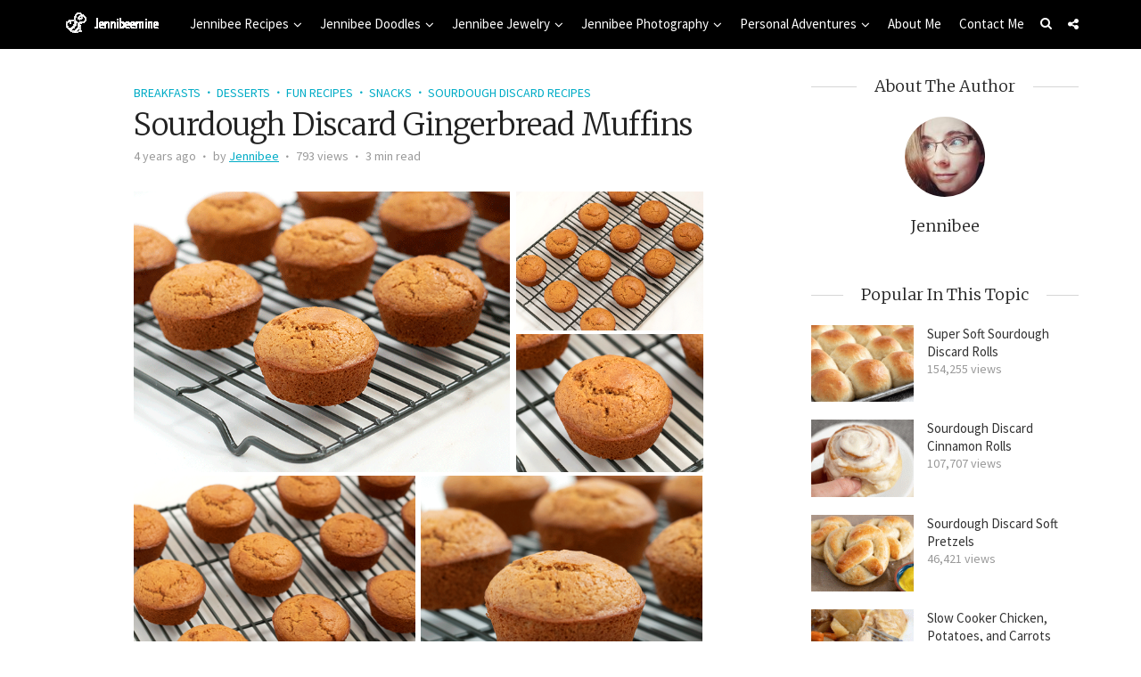

--- FILE ---
content_type: text/html; charset=UTF-8
request_url: https://jennibeemine.com/sourdough-discard-gingerbread-muffins/
body_size: 31917
content:
<!DOCTYPE html>
<html dir="ltr" lang="en-US" prefix="og: https://ogp.me/ns#" class="no-js">
<head>
	<meta charset="UTF-8">
	<meta name="viewport" content="user-scalable=yes, width=device-width, initial-scale=1.0, maximum-scale=1">
	<link rel="profile" href="https://gmpg.org/xfn/11">
	<title>Sourdough Discard Gingerbread Muffins - Jennibeemine</title>
	<style>img:is([sizes="auto" i], [sizes^="auto," i]) { contain-intrinsic-size: 3000px 1500px }</style>
	
		<!-- All in One SEO 4.9.0 - aioseo.com -->
	<meta name="description" content="Ready for a warm and cozy holiday dessert? Try these sourdough discard gingerbread muffins. The spice and the tang are a fun flavor you can&#039;t get enough of." />
	<meta name="robots" content="max-image-preview:large" />
	<meta name="author" content="Jennibee"/>
	<link rel="canonical" href="https://jennibeemine.com/sourdough-discard-gingerbread-muffins/" />
	<meta name="generator" content="All in One SEO (AIOSEO) 4.9.0" />
		<meta property="og:locale" content="en_US" />
		<meta property="og:site_name" content="Jennibeemine - Jewelry, Art, and Adventures" />
		<meta property="og:type" content="article" />
		<meta property="og:title" content="Sourdough Discard Gingerbread Muffins - Jennibeemine" />
		<meta property="og:description" content="Ready for a warm and cozy holiday dessert? Try these sourdough discard gingerbread muffins. The spice and the tang are a fun flavor you can&#039;t get enough of." />
		<meta property="og:url" content="https://jennibeemine.com/sourdough-discard-gingerbread-muffins/" />
		<meta property="article:published_time" content="2022-01-19T23:58:25+00:00" />
		<meta property="article:modified_time" content="2023-11-09T23:04:45+00:00" />
		<meta name="twitter:card" content="summary_large_image" />
		<meta name="twitter:title" content="Sourdough Discard Gingerbread Muffins - Jennibeemine" />
		<meta name="twitter:description" content="Ready for a warm and cozy holiday dessert? Try these sourdough discard gingerbread muffins. The spice and the tang are a fun flavor you can&#039;t get enough of." />
		<script type="application/ld+json" class="aioseo-schema">
			{"@context":"https:\/\/schema.org","@graph":[{"@type":"BlogPosting","@id":"https:\/\/jennibeemine.com\/sourdough-discard-gingerbread-muffins\/#blogposting","name":"Sourdough Discard Gingerbread Muffins - Jennibeemine","headline":"Sourdough Discard Gingerbread Muffins","author":{"@id":"https:\/\/jennibeemine.com\/author\/jennibee\/#author"},"publisher":{"@id":"https:\/\/jennibeemine.com\/#person"},"image":{"@type":"ImageObject","url":"https:\/\/jennibeemine.com\/wp-content\/uploads\/2022\/01\/small-featured-muffin.gif","width":310,"height":233,"caption":"sourdough discard gingerbread muffins"},"datePublished":"2022-01-19T23:58:25+00:00","dateModified":"2023-11-09T23:04:45+00:00","inLanguage":"en-US","mainEntityOfPage":{"@id":"https:\/\/jennibeemine.com\/sourdough-discard-gingerbread-muffins\/#webpage"},"isPartOf":{"@id":"https:\/\/jennibeemine.com\/sourdough-discard-gingerbread-muffins\/#webpage"},"articleSection":"Breakfasts, Desserts, Fun Recipes, Snacks, Sourdough Discard Recipes, muffins, Sourdough Discard, Yummy"},{"@type":"BreadcrumbList","@id":"https:\/\/jennibeemine.com\/sourdough-discard-gingerbread-muffins\/#breadcrumblist","itemListElement":[{"@type":"ListItem","@id":"https:\/\/jennibeemine.com#listItem","position":1,"name":"Home","item":"https:\/\/jennibeemine.com","nextItem":{"@type":"ListItem","@id":"https:\/\/jennibeemine.com\/category\/fun-recipes\/#listItem","name":"Fun Recipes"}},{"@type":"ListItem","@id":"https:\/\/jennibeemine.com\/category\/fun-recipes\/#listItem","position":2,"name":"Fun Recipes","item":"https:\/\/jennibeemine.com\/category\/fun-recipes\/","nextItem":{"@type":"ListItem","@id":"https:\/\/jennibeemine.com\/category\/fun-recipes\/desserts\/#listItem","name":"Desserts"},"previousItem":{"@type":"ListItem","@id":"https:\/\/jennibeemine.com#listItem","name":"Home"}},{"@type":"ListItem","@id":"https:\/\/jennibeemine.com\/category\/fun-recipes\/desserts\/#listItem","position":3,"name":"Desserts","item":"https:\/\/jennibeemine.com\/category\/fun-recipes\/desserts\/","nextItem":{"@type":"ListItem","@id":"https:\/\/jennibeemine.com\/sourdough-discard-gingerbread-muffins\/#listItem","name":"Sourdough Discard Gingerbread Muffins"},"previousItem":{"@type":"ListItem","@id":"https:\/\/jennibeemine.com\/category\/fun-recipes\/#listItem","name":"Fun Recipes"}},{"@type":"ListItem","@id":"https:\/\/jennibeemine.com\/sourdough-discard-gingerbread-muffins\/#listItem","position":4,"name":"Sourdough Discard Gingerbread Muffins","previousItem":{"@type":"ListItem","@id":"https:\/\/jennibeemine.com\/category\/fun-recipes\/desserts\/#listItem","name":"Desserts"}}]},{"@type":"Person","@id":"https:\/\/jennibeemine.com\/#person","name":"Jennibee","image":{"@type":"ImageObject","@id":"https:\/\/jennibeemine.com\/sourdough-discard-gingerbread-muffins\/#personImage","url":"https:\/\/secure.gravatar.com\/avatar\/ee7fae608888ddcde1c146a2ba145dceedfb8528c5775c5df81a09b6f75d5be9?s=96&d=mm&r=g","width":96,"height":96,"caption":"Jennibee"}},{"@type":"Person","@id":"https:\/\/jennibeemine.com\/author\/jennibee\/#author","url":"https:\/\/jennibeemine.com\/author\/jennibee\/","name":"Jennibee","image":{"@type":"ImageObject","@id":"https:\/\/jennibeemine.com\/sourdough-discard-gingerbread-muffins\/#authorImage","url":"https:\/\/secure.gravatar.com\/avatar\/ee7fae608888ddcde1c146a2ba145dceedfb8528c5775c5df81a09b6f75d5be9?s=96&d=mm&r=g","width":96,"height":96,"caption":"Jennibee"}},{"@type":"WebPage","@id":"https:\/\/jennibeemine.com\/sourdough-discard-gingerbread-muffins\/#webpage","url":"https:\/\/jennibeemine.com\/sourdough-discard-gingerbread-muffins\/","name":"Sourdough Discard Gingerbread Muffins - Jennibeemine","description":"Ready for a warm and cozy holiday dessert? Try these sourdough discard gingerbread muffins. The spice and the tang are a fun flavor you can't get enough of.","inLanguage":"en-US","isPartOf":{"@id":"https:\/\/jennibeemine.com\/#website"},"breadcrumb":{"@id":"https:\/\/jennibeemine.com\/sourdough-discard-gingerbread-muffins\/#breadcrumblist"},"author":{"@id":"https:\/\/jennibeemine.com\/author\/jennibee\/#author"},"creator":{"@id":"https:\/\/jennibeemine.com\/author\/jennibee\/#author"},"image":{"@type":"ImageObject","url":"https:\/\/jennibeemine.com\/wp-content\/uploads\/2022\/01\/small-featured-muffin.gif","@id":"https:\/\/jennibeemine.com\/sourdough-discard-gingerbread-muffins\/#mainImage","width":310,"height":233,"caption":"sourdough discard gingerbread muffins"},"primaryImageOfPage":{"@id":"https:\/\/jennibeemine.com\/sourdough-discard-gingerbread-muffins\/#mainImage"},"datePublished":"2022-01-19T23:58:25+00:00","dateModified":"2023-11-09T23:04:45+00:00"},{"@type":"WebSite","@id":"https:\/\/jennibeemine.com\/#website","url":"https:\/\/jennibeemine.com\/","name":"Jennibeemine","description":"Jewelry, Art, and Adventures","inLanguage":"en-US","publisher":{"@id":"https:\/\/jennibeemine.com\/#person"}}]}
		</script>
		<!-- All in One SEO -->

<script id="cookieyes" type="text/javascript" src="https://cdn-cookieyes.com/client_data/b9048c9421e0efa5a15fa3ba/script.js"></script><script type="application/ld+json">{"@context":"http:\/\/schema.org\/","@type":"Recipe","name":"Sourdough Discard Gingerbread Muffins","author":{"@type":"Person","name":"Jennibee"},"description":"A warm and cozy holiday recipe that uses up your sourdough discard","datePublished":"2022-01-19T23:58:25+00:00","image":["https:\/\/jennibeemine.com\/wp-content\/uploads\/2021\/11\/another-muffin-in-middle.gif","https:\/\/jennibeemine.com\/wp-content\/uploads\/2021\/11\/another-muffin-in-middle-500x480.gif","https:\/\/jennibeemine.com\/wp-content\/uploads\/2021\/11\/another-muffin-in-middle-500x375.gif","https:\/\/jennibeemine.com\/wp-content\/uploads\/2021\/11\/another-muffin-in-middle-480x270.gif"],"recipeYield":["12","12 Muffins"],"prepTime":"PT10M","cookTime":"PT20M","totalTime":"PT30M","recipeIngredient":["226 Grams Sourdough Starter, Fed, Unfed, or Discard ((1 Cup))","56 Grams Butter ((1\/4 Cup))","70 Grams Molasses ((1\/4 Cup))","60 Grams Milk ((1\/4 Cup))","1 Large Egg","180 Grams All-Purpose Flour ((1 1\/2 Cups))","150 Grams Brown Sugar ((3\/4 Cup))","1 Grams Allspice ((1\/2 Teaspoon))",".5 Grams Ground Cloves ((1\/4 Teaspoon))","7 Grams Ground Cinnamon ((2 1\/2 Teaspoons))","2 Grams Ground Ginger ((3\/4 Teaspoon))","2 Grams Ground Nutmeg ((1\/2 Teaspoon))","3 Grams Salt ((1\/2 Teaspoon))","1 Grams Baking Soda ((1\/4 Teaspoon))","5 Grams Baking Powder ((1 Teaspoon))","60 Grams Confectioner&#39;s Sugar, Powdered Sugar (For Dusting)"],"recipeInstructions":[{"@type":"HowToStep","text":"Preheat the oven to 400\u00b0 Fahrenheit (204\u00b0 Celsius).","name":"Preheat the oven to 400\u00b0 Fahrenheit (204\u00b0 Celsius).","url":"https:\/\/jennibeemine.com\/sourdough-discard-gingerbread-muffins\/#wprm-recipe-3595-step-0-0"},{"@type":"HowToStep","text":"In a small mixing bowl, combine the wet ingredients and set aside.","name":"In a small mixing bowl, combine the wet ingredients and set aside.","url":"https:\/\/jennibeemine.com\/sourdough-discard-gingerbread-muffins\/#wprm-recipe-3595-step-0-1"},{"@type":"HowToStep","text":"In a medium mixing bowl, whisk together the dry ingredients.","name":"In a medium mixing bowl, whisk together the dry ingredients.","url":"https:\/\/jennibeemine.com\/sourdough-discard-gingerbread-muffins\/#wprm-recipe-3595-step-0-2"},{"@type":"HowToStep","text":"Add the wet ingredients to the dry and stir until just combined.","name":"Add the wet ingredients to the dry and stir until just combined.","url":"https:\/\/jennibeemine.com\/sourdough-discard-gingerbread-muffins\/#wprm-recipe-3595-step-0-3"},{"@type":"HowToStep","text":"Divide the batter into 12 muffin cups in a lightly greased muffin tin, filling each cup about 2\/3 of the way to allow for expansion.","name":"Divide the batter into 12 muffin cups in a lightly greased muffin tin, filling each cup about 2\/3 of the way to allow for expansion.","url":"https:\/\/jennibeemine.com\/sourdough-discard-gingerbread-muffins\/#wprm-recipe-3595-step-0-4"},{"@type":"HowToStep","text":"Bake for 20 minutes.","name":"Bake for 20 minutes.","url":"https:\/\/jennibeemine.com\/sourdough-discard-gingerbread-muffins\/#wprm-recipe-3595-step-0-5"},{"@type":"HowToStep","text":"Insert a toothpick and if it comes out clean, it&#39;s done!","name":"Insert a toothpick and if it comes out clean, it&#39;s done!","url":"https:\/\/jennibeemine.com\/sourdough-discard-gingerbread-muffins\/#wprm-recipe-3595-step-0-6"},{"@type":"HowToStep","text":"Dust with confectioner&#39;s sugar and enjoy!","name":"Dust with confectioner&#39;s sugar and enjoy!","url":"https:\/\/jennibeemine.com\/sourdough-discard-gingerbread-muffins\/#wprm-recipe-3595-step-0-7"}],"recipeCategory":["Breakfast","Dessert","Snack"],"recipeCuisine":["American"],"keywords":"Gingerbread Muffins, Sourdough Discard Gingerbread Muffins, Sourdough Discard Muffins, Sourdough Muffins","nutrition":{"@type":"NutritionInformation","calories":"202 kcal","servingSize":"1 serving"}}</script><script>window._wca = window._wca || [];</script>
<link rel='dns-prefetch' href='//stats.wp.com' />
<link rel='dns-prefetch' href='//www.googletagmanager.com' />
<link rel='dns-prefetch' href='//fonts.googleapis.com' />
<link rel='dns-prefetch' href='//pagead2.googlesyndication.com' />
<link rel="alternate" type="application/rss+xml" title="Jennibeemine &raquo; Feed" href="https://jennibeemine.com/feed/" />
<link rel="alternate" type="application/rss+xml" title="Jennibeemine &raquo; Comments Feed" href="https://jennibeemine.com/comments/feed/" />
<link rel="alternate" type="application/rss+xml" title="Jennibeemine &raquo; Sourdough Discard Gingerbread Muffins Comments Feed" href="https://jennibeemine.com/sourdough-discard-gingerbread-muffins/feed/" />
<script>(()=>{"use strict";const e=[400,500,600,700,800,900],t=e=>`wprm-min-${e}`,n=e=>`wprm-max-${e}`,s=new Set,o="ResizeObserver"in window,r=o?new ResizeObserver((e=>{for(const t of e)c(t.target)})):null,i=.5/(window.devicePixelRatio||1);function c(s){const o=s.getBoundingClientRect().width||0;for(let r=0;r<e.length;r++){const c=e[r],a=o<=c+i;o>c+i?s.classList.add(t(c)):s.classList.remove(t(c)),a?s.classList.add(n(c)):s.classList.remove(n(c))}}function a(e){s.has(e)||(s.add(e),r&&r.observe(e),c(e))}!function(e=document){e.querySelectorAll(".wprm-recipe").forEach(a)}();if(new MutationObserver((e=>{for(const t of e)for(const e of t.addedNodes)e instanceof Element&&(e.matches?.(".wprm-recipe")&&a(e),e.querySelectorAll?.(".wprm-recipe").forEach(a))})).observe(document.documentElement,{childList:!0,subtree:!0}),!o){let e=0;addEventListener("resize",(()=>{e&&cancelAnimationFrame(e),e=requestAnimationFrame((()=>s.forEach(c)))}),{passive:!0})}})();</script><script type="text/javascript">
/* <![CDATA[ */
window._wpemojiSettings = {"baseUrl":"https:\/\/s.w.org\/images\/core\/emoji\/16.0.1\/72x72\/","ext":".png","svgUrl":"https:\/\/s.w.org\/images\/core\/emoji\/16.0.1\/svg\/","svgExt":".svg","source":{"concatemoji":"https:\/\/jennibeemine.com\/wp-includes\/js\/wp-emoji-release.min.js?ver=6.8.3"}};
/*! This file is auto-generated */
!function(s,n){var o,i,e;function c(e){try{var t={supportTests:e,timestamp:(new Date).valueOf()};sessionStorage.setItem(o,JSON.stringify(t))}catch(e){}}function p(e,t,n){e.clearRect(0,0,e.canvas.width,e.canvas.height),e.fillText(t,0,0);var t=new Uint32Array(e.getImageData(0,0,e.canvas.width,e.canvas.height).data),a=(e.clearRect(0,0,e.canvas.width,e.canvas.height),e.fillText(n,0,0),new Uint32Array(e.getImageData(0,0,e.canvas.width,e.canvas.height).data));return t.every(function(e,t){return e===a[t]})}function u(e,t){e.clearRect(0,0,e.canvas.width,e.canvas.height),e.fillText(t,0,0);for(var n=e.getImageData(16,16,1,1),a=0;a<n.data.length;a++)if(0!==n.data[a])return!1;return!0}function f(e,t,n,a){switch(t){case"flag":return n(e,"\ud83c\udff3\ufe0f\u200d\u26a7\ufe0f","\ud83c\udff3\ufe0f\u200b\u26a7\ufe0f")?!1:!n(e,"\ud83c\udde8\ud83c\uddf6","\ud83c\udde8\u200b\ud83c\uddf6")&&!n(e,"\ud83c\udff4\udb40\udc67\udb40\udc62\udb40\udc65\udb40\udc6e\udb40\udc67\udb40\udc7f","\ud83c\udff4\u200b\udb40\udc67\u200b\udb40\udc62\u200b\udb40\udc65\u200b\udb40\udc6e\u200b\udb40\udc67\u200b\udb40\udc7f");case"emoji":return!a(e,"\ud83e\udedf")}return!1}function g(e,t,n,a){var r="undefined"!=typeof WorkerGlobalScope&&self instanceof WorkerGlobalScope?new OffscreenCanvas(300,150):s.createElement("canvas"),o=r.getContext("2d",{willReadFrequently:!0}),i=(o.textBaseline="top",o.font="600 32px Arial",{});return e.forEach(function(e){i[e]=t(o,e,n,a)}),i}function t(e){var t=s.createElement("script");t.src=e,t.defer=!0,s.head.appendChild(t)}"undefined"!=typeof Promise&&(o="wpEmojiSettingsSupports",i=["flag","emoji"],n.supports={everything:!0,everythingExceptFlag:!0},e=new Promise(function(e){s.addEventListener("DOMContentLoaded",e,{once:!0})}),new Promise(function(t){var n=function(){try{var e=JSON.parse(sessionStorage.getItem(o));if("object"==typeof e&&"number"==typeof e.timestamp&&(new Date).valueOf()<e.timestamp+604800&&"object"==typeof e.supportTests)return e.supportTests}catch(e){}return null}();if(!n){if("undefined"!=typeof Worker&&"undefined"!=typeof OffscreenCanvas&&"undefined"!=typeof URL&&URL.createObjectURL&&"undefined"!=typeof Blob)try{var e="postMessage("+g.toString()+"("+[JSON.stringify(i),f.toString(),p.toString(),u.toString()].join(",")+"));",a=new Blob([e],{type:"text/javascript"}),r=new Worker(URL.createObjectURL(a),{name:"wpTestEmojiSupports"});return void(r.onmessage=function(e){c(n=e.data),r.terminate(),t(n)})}catch(e){}c(n=g(i,f,p,u))}t(n)}).then(function(e){for(var t in e)n.supports[t]=e[t],n.supports.everything=n.supports.everything&&n.supports[t],"flag"!==t&&(n.supports.everythingExceptFlag=n.supports.everythingExceptFlag&&n.supports[t]);n.supports.everythingExceptFlag=n.supports.everythingExceptFlag&&!n.supports.flag,n.DOMReady=!1,n.readyCallback=function(){n.DOMReady=!0}}).then(function(){return e}).then(function(){var e;n.supports.everything||(n.readyCallback(),(e=n.source||{}).concatemoji?t(e.concatemoji):e.wpemoji&&e.twemoji&&(t(e.twemoji),t(e.wpemoji)))}))}((window,document),window._wpemojiSettings);
/* ]]> */
</script>

<style id='wp-emoji-styles-inline-css' type='text/css'>

	img.wp-smiley, img.emoji {
		display: inline !important;
		border: none !important;
		box-shadow: none !important;
		height: 1em !important;
		width: 1em !important;
		margin: 0 0.07em !important;
		vertical-align: -0.1em !important;
		background: none !important;
		padding: 0 !important;
	}
</style>
<link rel='stylesheet' id='wp-block-library-css' href='https://jennibeemine.com/wp-includes/css/dist/block-library/style.min.css?ver=6.8.3' type='text/css' media='all' />
<style id='classic-theme-styles-inline-css' type='text/css'>
/*! This file is auto-generated */
.wp-block-button__link{color:#fff;background-color:#32373c;border-radius:9999px;box-shadow:none;text-decoration:none;padding:calc(.667em + 2px) calc(1.333em + 2px);font-size:1.125em}.wp-block-file__button{background:#32373c;color:#fff;text-decoration:none}
</style>
<link rel='stylesheet' id='aioseo/css/src/vue/standalone/blocks/table-of-contents/global.scss-css' href='https://jennibeemine.com/wp-content/plugins/all-in-one-seo-pack/dist/Lite/assets/css/table-of-contents/global.e90f6d47.css?ver=4.9.0' type='text/css' media='all' />
<style id='safe-svg-svg-icon-style-inline-css' type='text/css'>
.safe-svg-cover{text-align:center}.safe-svg-cover .safe-svg-inside{display:inline-block;max-width:100%}.safe-svg-cover svg{fill:currentColor;height:100%;max-height:100%;max-width:100%;width:100%}

</style>
<link rel='stylesheet' id='mediaelement-css' href='https://jennibeemine.com/wp-includes/js/mediaelement/mediaelementplayer-legacy.min.css?ver=4.2.17' type='text/css' media='all' />
<link rel='stylesheet' id='wp-mediaelement-css' href='https://jennibeemine.com/wp-includes/js/mediaelement/wp-mediaelement.min.css?ver=6.8.3' type='text/css' media='all' />
<style id='jetpack-sharing-buttons-style-inline-css' type='text/css'>
.jetpack-sharing-buttons__services-list{display:flex;flex-direction:row;flex-wrap:wrap;gap:0;list-style-type:none;margin:5px;padding:0}.jetpack-sharing-buttons__services-list.has-small-icon-size{font-size:12px}.jetpack-sharing-buttons__services-list.has-normal-icon-size{font-size:16px}.jetpack-sharing-buttons__services-list.has-large-icon-size{font-size:24px}.jetpack-sharing-buttons__services-list.has-huge-icon-size{font-size:36px}@media print{.jetpack-sharing-buttons__services-list{display:none!important}}.editor-styles-wrapper .wp-block-jetpack-sharing-buttons{gap:0;padding-inline-start:0}ul.jetpack-sharing-buttons__services-list.has-background{padding:1.25em 2.375em}
</style>
<style id='global-styles-inline-css' type='text/css'>
:root{--wp--preset--aspect-ratio--square: 1;--wp--preset--aspect-ratio--4-3: 4/3;--wp--preset--aspect-ratio--3-4: 3/4;--wp--preset--aspect-ratio--3-2: 3/2;--wp--preset--aspect-ratio--2-3: 2/3;--wp--preset--aspect-ratio--16-9: 16/9;--wp--preset--aspect-ratio--9-16: 9/16;--wp--preset--color--black: #000000;--wp--preset--color--cyan-bluish-gray: #abb8c3;--wp--preset--color--white: #ffffff;--wp--preset--color--pale-pink: #f78da7;--wp--preset--color--vivid-red: #cf2e2e;--wp--preset--color--luminous-vivid-orange: #ff6900;--wp--preset--color--luminous-vivid-amber: #fcb900;--wp--preset--color--light-green-cyan: #7bdcb5;--wp--preset--color--vivid-green-cyan: #00d084;--wp--preset--color--pale-cyan-blue: #8ed1fc;--wp--preset--color--vivid-cyan-blue: #0693e3;--wp--preset--color--vivid-purple: #9b51e0;--wp--preset--color--sdw-acc: #00acc6;--wp--preset--color--sdw-txt: #333333;--wp--preset--color--sdw-meta: #999999;--wp--preset--color--sdw-bg: #ffffff;--wp--preset--gradient--vivid-cyan-blue-to-vivid-purple: linear-gradient(135deg,rgba(6,147,227,1) 0%,rgb(155,81,224) 100%);--wp--preset--gradient--light-green-cyan-to-vivid-green-cyan: linear-gradient(135deg,rgb(122,220,180) 0%,rgb(0,208,130) 100%);--wp--preset--gradient--luminous-vivid-amber-to-luminous-vivid-orange: linear-gradient(135deg,rgba(252,185,0,1) 0%,rgba(255,105,0,1) 100%);--wp--preset--gradient--luminous-vivid-orange-to-vivid-red: linear-gradient(135deg,rgba(255,105,0,1) 0%,rgb(207,46,46) 100%);--wp--preset--gradient--very-light-gray-to-cyan-bluish-gray: linear-gradient(135deg,rgb(238,238,238) 0%,rgb(169,184,195) 100%);--wp--preset--gradient--cool-to-warm-spectrum: linear-gradient(135deg,rgb(74,234,220) 0%,rgb(151,120,209) 20%,rgb(207,42,186) 40%,rgb(238,44,130) 60%,rgb(251,105,98) 80%,rgb(254,248,76) 100%);--wp--preset--gradient--blush-light-purple: linear-gradient(135deg,rgb(255,206,236) 0%,rgb(152,150,240) 100%);--wp--preset--gradient--blush-bordeaux: linear-gradient(135deg,rgb(254,205,165) 0%,rgb(254,45,45) 50%,rgb(107,0,62) 100%);--wp--preset--gradient--luminous-dusk: linear-gradient(135deg,rgb(255,203,112) 0%,rgb(199,81,192) 50%,rgb(65,88,208) 100%);--wp--preset--gradient--pale-ocean: linear-gradient(135deg,rgb(255,245,203) 0%,rgb(182,227,212) 50%,rgb(51,167,181) 100%);--wp--preset--gradient--electric-grass: linear-gradient(135deg,rgb(202,248,128) 0%,rgb(113,206,126) 100%);--wp--preset--gradient--midnight: linear-gradient(135deg,rgb(2,3,129) 0%,rgb(40,116,252) 100%);--wp--preset--font-size--small: 13px;--wp--preset--font-size--medium: 20px;--wp--preset--font-size--large: 23px;--wp--preset--font-size--x-large: 42px;--wp--preset--font-size--normal: 16px;--wp--preset--font-size--huge: 29px;--wp--preset--spacing--20: 0.44rem;--wp--preset--spacing--30: 0.67rem;--wp--preset--spacing--40: 1rem;--wp--preset--spacing--50: 1.5rem;--wp--preset--spacing--60: 2.25rem;--wp--preset--spacing--70: 3.38rem;--wp--preset--spacing--80: 5.06rem;--wp--preset--shadow--natural: 6px 6px 9px rgba(0, 0, 0, 0.2);--wp--preset--shadow--deep: 12px 12px 50px rgba(0, 0, 0, 0.4);--wp--preset--shadow--sharp: 6px 6px 0px rgba(0, 0, 0, 0.2);--wp--preset--shadow--outlined: 6px 6px 0px -3px rgba(255, 255, 255, 1), 6px 6px rgba(0, 0, 0, 1);--wp--preset--shadow--crisp: 6px 6px 0px rgba(0, 0, 0, 1);}:where(.is-layout-flex){gap: 0.5em;}:where(.is-layout-grid){gap: 0.5em;}body .is-layout-flex{display: flex;}.is-layout-flex{flex-wrap: wrap;align-items: center;}.is-layout-flex > :is(*, div){margin: 0;}body .is-layout-grid{display: grid;}.is-layout-grid > :is(*, div){margin: 0;}:where(.wp-block-columns.is-layout-flex){gap: 2em;}:where(.wp-block-columns.is-layout-grid){gap: 2em;}:where(.wp-block-post-template.is-layout-flex){gap: 1.25em;}:where(.wp-block-post-template.is-layout-grid){gap: 1.25em;}.has-black-color{color: var(--wp--preset--color--black) !important;}.has-cyan-bluish-gray-color{color: var(--wp--preset--color--cyan-bluish-gray) !important;}.has-white-color{color: var(--wp--preset--color--white) !important;}.has-pale-pink-color{color: var(--wp--preset--color--pale-pink) !important;}.has-vivid-red-color{color: var(--wp--preset--color--vivid-red) !important;}.has-luminous-vivid-orange-color{color: var(--wp--preset--color--luminous-vivid-orange) !important;}.has-luminous-vivid-amber-color{color: var(--wp--preset--color--luminous-vivid-amber) !important;}.has-light-green-cyan-color{color: var(--wp--preset--color--light-green-cyan) !important;}.has-vivid-green-cyan-color{color: var(--wp--preset--color--vivid-green-cyan) !important;}.has-pale-cyan-blue-color{color: var(--wp--preset--color--pale-cyan-blue) !important;}.has-vivid-cyan-blue-color{color: var(--wp--preset--color--vivid-cyan-blue) !important;}.has-vivid-purple-color{color: var(--wp--preset--color--vivid-purple) !important;}.has-black-background-color{background-color: var(--wp--preset--color--black) !important;}.has-cyan-bluish-gray-background-color{background-color: var(--wp--preset--color--cyan-bluish-gray) !important;}.has-white-background-color{background-color: var(--wp--preset--color--white) !important;}.has-pale-pink-background-color{background-color: var(--wp--preset--color--pale-pink) !important;}.has-vivid-red-background-color{background-color: var(--wp--preset--color--vivid-red) !important;}.has-luminous-vivid-orange-background-color{background-color: var(--wp--preset--color--luminous-vivid-orange) !important;}.has-luminous-vivid-amber-background-color{background-color: var(--wp--preset--color--luminous-vivid-amber) !important;}.has-light-green-cyan-background-color{background-color: var(--wp--preset--color--light-green-cyan) !important;}.has-vivid-green-cyan-background-color{background-color: var(--wp--preset--color--vivid-green-cyan) !important;}.has-pale-cyan-blue-background-color{background-color: var(--wp--preset--color--pale-cyan-blue) !important;}.has-vivid-cyan-blue-background-color{background-color: var(--wp--preset--color--vivid-cyan-blue) !important;}.has-vivid-purple-background-color{background-color: var(--wp--preset--color--vivid-purple) !important;}.has-black-border-color{border-color: var(--wp--preset--color--black) !important;}.has-cyan-bluish-gray-border-color{border-color: var(--wp--preset--color--cyan-bluish-gray) !important;}.has-white-border-color{border-color: var(--wp--preset--color--white) !important;}.has-pale-pink-border-color{border-color: var(--wp--preset--color--pale-pink) !important;}.has-vivid-red-border-color{border-color: var(--wp--preset--color--vivid-red) !important;}.has-luminous-vivid-orange-border-color{border-color: var(--wp--preset--color--luminous-vivid-orange) !important;}.has-luminous-vivid-amber-border-color{border-color: var(--wp--preset--color--luminous-vivid-amber) !important;}.has-light-green-cyan-border-color{border-color: var(--wp--preset--color--light-green-cyan) !important;}.has-vivid-green-cyan-border-color{border-color: var(--wp--preset--color--vivid-green-cyan) !important;}.has-pale-cyan-blue-border-color{border-color: var(--wp--preset--color--pale-cyan-blue) !important;}.has-vivid-cyan-blue-border-color{border-color: var(--wp--preset--color--vivid-cyan-blue) !important;}.has-vivid-purple-border-color{border-color: var(--wp--preset--color--vivid-purple) !important;}.has-vivid-cyan-blue-to-vivid-purple-gradient-background{background: var(--wp--preset--gradient--vivid-cyan-blue-to-vivid-purple) !important;}.has-light-green-cyan-to-vivid-green-cyan-gradient-background{background: var(--wp--preset--gradient--light-green-cyan-to-vivid-green-cyan) !important;}.has-luminous-vivid-amber-to-luminous-vivid-orange-gradient-background{background: var(--wp--preset--gradient--luminous-vivid-amber-to-luminous-vivid-orange) !important;}.has-luminous-vivid-orange-to-vivid-red-gradient-background{background: var(--wp--preset--gradient--luminous-vivid-orange-to-vivid-red) !important;}.has-very-light-gray-to-cyan-bluish-gray-gradient-background{background: var(--wp--preset--gradient--very-light-gray-to-cyan-bluish-gray) !important;}.has-cool-to-warm-spectrum-gradient-background{background: var(--wp--preset--gradient--cool-to-warm-spectrum) !important;}.has-blush-light-purple-gradient-background{background: var(--wp--preset--gradient--blush-light-purple) !important;}.has-blush-bordeaux-gradient-background{background: var(--wp--preset--gradient--blush-bordeaux) !important;}.has-luminous-dusk-gradient-background{background: var(--wp--preset--gradient--luminous-dusk) !important;}.has-pale-ocean-gradient-background{background: var(--wp--preset--gradient--pale-ocean) !important;}.has-electric-grass-gradient-background{background: var(--wp--preset--gradient--electric-grass) !important;}.has-midnight-gradient-background{background: var(--wp--preset--gradient--midnight) !important;}.has-small-font-size{font-size: var(--wp--preset--font-size--small) !important;}.has-medium-font-size{font-size: var(--wp--preset--font-size--medium) !important;}.has-large-font-size{font-size: var(--wp--preset--font-size--large) !important;}.has-x-large-font-size{font-size: var(--wp--preset--font-size--x-large) !important;}
:where(.wp-block-post-template.is-layout-flex){gap: 1.25em;}:where(.wp-block-post-template.is-layout-grid){gap: 1.25em;}
:where(.wp-block-columns.is-layout-flex){gap: 2em;}:where(.wp-block-columns.is-layout-grid){gap: 2em;}
:root :where(.wp-block-pullquote){font-size: 1.5em;line-height: 1.6;}
</style>
<link rel='stylesheet' id='mks_shortcodes_fntawsm_css-css' href='https://jennibeemine.com/wp-content/plugins/meks-flexible-shortcodes/css/font-awesome/css/font-awesome.min.css?ver=1.3.8' type='text/css' media='screen' />
<link rel='stylesheet' id='mks_shortcodes_simple_line_icons-css' href='https://jennibeemine.com/wp-content/plugins/meks-flexible-shortcodes/css/simple-line/simple-line-icons.css?ver=1.3.8' type='text/css' media='screen' />
<link rel='stylesheet' id='mks_shortcodes_css-css' href='https://jennibeemine.com/wp-content/plugins/meks-flexible-shortcodes/css/style.css?ver=1.3.8' type='text/css' media='screen' />
<link rel='stylesheet' id='woocommerce-layout-css' href='https://jennibeemine.com/wp-content/plugins/woocommerce/assets/css/woocommerce-layout.css?ver=10.3.5' type='text/css' media='all' />
<style id='woocommerce-layout-inline-css' type='text/css'>

	.infinite-scroll .woocommerce-pagination {
		display: none;
	}
</style>
<link rel='stylesheet' id='woocommerce-smallscreen-css' href='https://jennibeemine.com/wp-content/plugins/woocommerce/assets/css/woocommerce-smallscreen.css?ver=10.3.5' type='text/css' media='only screen and (max-width: 768px)' />
<link rel='stylesheet' id='woocommerce-general-css' href='https://jennibeemine.com/wp-content/plugins/woocommerce/assets/css/woocommerce.css?ver=10.3.5' type='text/css' media='all' />
<style id='woocommerce-inline-inline-css' type='text/css'>
.woocommerce form .form-row .required { visibility: visible; }
</style>
<link rel='stylesheet' id='gateway-css' href='https://jennibeemine.com/wp-content/plugins/woocommerce-paypal-payments/modules/ppcp-button/assets/css/gateway.css?ver=3.3.0' type='text/css' media='all' />
<link rel='stylesheet' id='brands-styles-css' href='https://jennibeemine.com/wp-content/plugins/woocommerce/assets/css/brands.css?ver=10.3.5' type='text/css' media='all' />
<link rel='stylesheet' id='sdw-fonts-css' href='https://fonts.googleapis.com/css?family=Source+Sans+Pro%3A400%7CMerriweather%3A400%2C300&#038;subset=latin%2Clatin-ext&#038;ver=1.7.2' type='text/css' media='all' />
<link rel='stylesheet' id='sdw-style-css' href='https://jennibeemine.com/wp-content/themes/sidewalk/style.css?ver=1.7.2' type='text/css' media='all' />
<style id='sdw-style-inline-css' type='text/css'>
body{background: #ffffff;color: #333333}body,.post-date,select,.submit, input[type="submit"],.sdw_posts_widget .meta-item a,#comment,textarea,body div.wpforms-container-full .wpforms-form input[type=submit], body div.wpforms-container-full .wpforms-form button[type=submit], body div.wpforms-container-full .wpforms-form .wpforms-page-button {font-family: 'Source Sans Pro';font-weight: 400;}h1,h2,h3,h4,h5,h6,.sdw-prev-next-link,.sdw-prev-next-link,.comment-meta .fn,.mks_pullquote,blockquote p,.sdw-has-cover .sdw-cover-area h1, .sdw-has-cover .sdw-cover-content h1,.sdw-description p,blockquote:before, q:before,.site-title,.wp-block-cover .wp-block-cover-image-text, .wp-block-cover .wp-block-cover-text, .wp-block-cover h2, .wp-block-cover-image .wp-block-cover-image-text, .wp-block-cover-image .wp-block-cover-text, .wp-block-cover-image h2 {font-family: 'Merriweather';font-weight: 300;}.site-header .nav-menu a{font-family: 'Source Sans Pro';font-weight: 400;}.sidr{background: #ffffff;}a,.entry-categories .post-categories li,.sidebar .sdw_posts_widget .meta-item a {color: #00acc6;}a:hover,.entry-categories .post-categories li a:hover,.sidebar .sdw_posts_widget .meta-item a:hover{color: rgba(0,172,198,0.7);}.site-title a{color: #ffffff;}.site-header{background: #000000;}.sdw-has-cover.sdw-cover-indent .site-header{background: rgba(0,0,0,1.0);}.site-branding{top:13px;left:0px;}.site-header{height: 55px;}.sdw-cover-indent .sdw-cover-area{margin-top: -55px;}.site-header .nav-menu > li > a,.site-header .sdw-nav-actions li a{padding: 18px 0;}.site-header .sdw-nav-search-wrap{margin: 8px 0;}.site-header .social-menu{margin: 7px 0;}.site-header .nav-menu ul,.sdw-sticky-clone,.sdw-has-cover.sdw-cover-indent .site-header.sdw-sticky-clone{background: rgba(0,0,0,0.9);}#sidr-main{background: #000000;}.site-header .nav-menu a,.site-header .search-input,#sidr-main a,#sidr-main ul li span,.sidr-class-search-input,.site-header .sdw-nav-search-wrap .sdw-search-input,.site-header .sdw-nav-search-wrap .sdw-search-input:focus,.site-header .social-menu li a,.site-header .social-menu li a:hover,.sdw-nav-actions li a,.sidr .sdw-nav-search-wrap .sdw-search-input{color: #ffffff;}.sidr .sdw-nav-search-wrap .sdw-search-input{background: rgba(153,153,153,0.2);border-color: rgba(153,153,153,0.2);}.sdw-responsive-nav, .sdw-sidebar-toggle{color: rgba(255,255,255,0.8); }.site-header .nav-menu li:hover > a,.sdw-responsive-nav:hover, .sdw-sidebar-toggle:hover,.sdw-nav-actions li a:hover{color: #00acc6;}#sidr-main a:hover,#sidr-main a:active,.sidr-class-current-menu-item > a,.sidr-class-current_page_item > a {box-shadow: 3px 0 0 #00acc6 inset;}.site-header .nav-menu > .current-menu-item{box-shadow: 0 3px 0 #00acc6 inset;}.sdw-cover-area{max-height: 300px;min-height: 300px;}.sdw-cover-overlay{background: rgba(0,0,0,0.0);}h1, h2, h3, h4, h5, h6, .prev-next-nav a span,.entry-title a,.sdw-box-title, .comment-reply-title,.comment-meta .fn{color: #222222;}.widget-title span,.sdw-box-title span,.comment-reply-title span,.sdw-featured-area .owl-controls .owl-nav > div,.mks_tab_nav_item.active{background: #ffffff;}.mks_tabs.vertical .mks_tab_nav_item.active{border-right: 1px solid #ffffff !important;}.sidebar .sdw_posts_widget a,.sidebar .widget_recent_entries a,.sidebar .widget_categories li a,.sidebar .widget_archive li a,.sidebar .widget_pages li a,.sidebar .widget_nav_menu li a,.sidebar .widget_meta li a,.sidebar .widget_recent_comments li a,.sidebar .widget_rss li a{color: #333333;}.sidebar .sdw_posts_widget a:hover,.sidebar .widget_recent_entries a:hover,.sidebar .widget_categories li a:hover,.sidebar .widget_archive li a:hover,.sidebar .widget_pages li a:hover,.sidebar .widget_nav_menu li a:hover,.sidebar .widget_meta li a:hover,.sidebar .widget_rss li a:hover,.sidebar .widget_recent_comments li a:hover,blockquote:before, q:before{color: #00acc6;}.entry-meta > div,.sdw-pn-label,.comment-metadata a,.sidebar .sdw-search-submit,.post-date,.meta-tags,.widget > select,.rss-date,.sdw-paginated-num{color: #999999;}input[type="text"], input[type="search"], input[type="email"], input[type="url"], input[type="tel"], input[type="number"], input[type="date"], input[type="password"], select, #comment, textarea{border-color: rgba(153,153,153,0.7);}#sidr-sidebar{box-shadow: 1px 0 0 rgba(153,153,153,0.7) inset;}.entry-title a:hover,.nav-menu a:hover,.prev-next-nav a:hover,.meta-action a,.sdw-share,.entry-categories .post-categories li a,.prev-next-nav a:hover span,.comment-reply-link,.comment-metadata .comment-edit-link,.sidebar .sdw-search-submit:hover,#wp-calendar tbody td a,.sdw-featured-area .owl-controls .owl-nav > div{color: #00acc6;}.meta-action a,.sdw-share,#sdw-pagination a,.comment-reply-link,.wpcf7-submit,.submit{border-color: rgba(0,172,198,0.7);}.sdw-rm a,.sdw-button-primary,.wpcf7-submit,.submit,input[type="submit"],button[type="submit"],.sdw-featured-area .owl-controls .owl-nav > div:hover,.sdw-pagination .current,body div.wpforms-container-full .wpforms-form input[type=submit], body div.wpforms-container-full .wpforms-form button[type=submit], body div.wpforms-container-full .wpforms-form .wpforms-page-button {background: #00acc6;color: #ffffff;border-color: #00acc6;}.wp-block-button__link{background: #00acc6;}.is-style-solid-color{background-color: #00acc6;color: #ffffff;}.wp-block-pullquote.alignwide.is-style-solid-color blockquote,.wp-block-pullquote.alignfull.is-style-solid-color blockquote{max-width: 640px;margin-left: auto;margin-right: auto;padding: 30px;}.sdw-rm a:hover,.entry-footer .sdw-comments a:hover,.sdw-share:hover,#sdw-pagination a:hover,.comment-reply-link:hover,.submit:hover,.sdw-button-primary:hover,.sdw-button-secondary:hover,.sdw-author-links a:hover,.mks_read_more a:hover,.mks_autor_link_wrap a:hover,.wpcf7-submit:hover,input[type="submit"]:hover,.tagcloud a:hover,.sdw-link-pages a:hover,.wpcf7-submit:hover,.submit:hover,input[type="submit"]:hover,.sdw-404-menu li a:hover,body div.wpforms-container-full .wpforms-form input[type=submit]:hover, body div.wpforms-container-full .wpforms-form button[type=submit]:hover, body div.wpforms-container-full .wpforms-form .wpforms-page-button:hover {background: rgba(0,172,198,0.7);border-color: rgba(0,172,198,0.1);color: #ffffff;}.site-main .mejs-embed, .site-main .mejs-embed body, .sdw-post .site-main .mejs-container .mejs-controls,pre,.sdw-loader,.sdw-loader:before,.sdw-loader:after,.sdw-letter-avatar,.site-main .mejs-embed, .site-main .mejs-embed body, .site-main .mejs-container .mejs-controls{background: #00acc6;}.sdw-fa-overlay-hover{background: rgba(0,172,198,1);}.sdw-highlight .entry-wrapper,.sdw-layout-a.sdw-highlight .post-thumbnail:before,.sdw-layout-b.sdw-highlight .sdw-post-inside,.sdw-layout-c.sdw-highlight .sdw-post-inside{background: #00acc6;}.sdw-highlight .sdw-rm a{background-color: #ffffff;color: #00acc6;}.sdw-highlight .entry-footer .sdw-comments a:hover,.sdw-highlight .entry-footer .sdw-share:hover,.sdw-highlight .sdw-rm a:hover {background: rgba(255,255,255,0.9);border-color: rgba(0,172,198,0.1);color: #00acc6;}.sdw-highlight,.sdw-highlight a,.sdw-highlight .entry-title a,.sdw-highlight .entry-meta > div,.sdw-highlight .entry-footer .meta-action,.sdw-highlight .entry-categories .post-categories li a,.sdw-highlight.sdw-post.sticky .entry-title:before,.sdw-highlight .entry-categories .post-categories li:before{color: #ffffff;}.sdw-highlight .meta-action a, .sdw-highlight .sdw-share{border-color: rgba(255,255,255,0.7);}.sdw-highlight .entry-title a:hover,.sdw-highlight .entry-categories .post-categories li a:hover,.sdw-highlight .author a:hover,.sdw-highlight .sdw-comments a:hover,.sdw-highlight .entry-content a:hover{color: rgba(255,255,255,0.7);}.widget-title::after, .sdw-box-title:after,.comment-reply-title:after,.widget_recent_entries li:before,.widget_recent_comments li:before,.widget_categories li:before,.widget_archive li:before,.widget_pages li:before,.widget_nav_menu li:before,.widget_meta li:before,.widget_rss li:before,.sdw-author-box hr.nice-divider {border-bottom: 1px solid rgba(153,153,153,0.4);}.entry-content table,tr,td, th,#wp-calendar tbody td,#wp-calendar,.mks_tab_nav_item,.mks_tab_item, .mks_toggle,.mks_tabs.vertical .mks_tab_nav_item,.mks_accordion, .mks_toggle,.mks_tabs.vertical .mks_tab_nav_item.active,.mks_tabs.vertical .mks_tab_item,.mks_accordion_content, .mks_toggle_content,.mks_accordion_item,.wp-block-calendar tbody td, .wp-block-calendar th{border-color: rgba(153,153,153,0.6);}thead tr,.mks_tab_nav_item,.mks_accordion_heading, .mks_toggle_heading{background: rgba(153,153,153,0.2);}.comment .comment-respond{background: #ffffff;}.mejs-container *{font-family: 'Source Sans Pro' !important;}.site-footer,.site-footer .widget-title span{background: #121c20;}.site-footer .widget-title::after,.site-footer .widget li:before,.shl-footer-menu:before{border-bottom: 1px solid rgba(136,136,136,0.4);}.site-footer #wp-calendar tbody td{border-color: rgba(136,136,136,0.4);}.site-footer{color: #ffffff; }.site-footer a{color: #00acc6; }.site-footer a:hover,.site-footer .widget li > a:hover,.site-footer .widget li > div > a:hover{color: rgba(0,172,198,0.7); }.site-footer .widget-title,.site-footer .widget li > a,.site-footer .widget li > div > a,.site-footer .widget h1,.site-footer .widget h2,.site-footer .widget h3,.site-footer .widget h4,.site-footer .widget h5,.site-footer .widget h6 {color: #ffffff;}.site-footer .mks_read_more a:hover, .site-footer .mks_autor_link_wrap a:hover{ background: rgba(0,172,198,0.7);border-color: rgba(0,172,198,0.1);color: #ffffff; }.site-footer .entry-meta > div,.site-footer .sdw-search-submit,.site-footer .post-date,.site-footer .meta-tags,.site-footer .widget > select,.site-footer .rss-date,.site-footer .widget_search{color: #888888; }@-webkit-keyframes load1 {0%,80%,100% {box-shadow: 0 0 #00acc6;height: 2em;}40% {box-shadow: 0 -0.3em #00acc6;height: 3em;}}@keyframes load1 {0%,80%,100% {box-shadow: 0 0 #00acc6;height: 2em;}40% {box-shadow: 0 -0.3em #00acc6;height: 3em;}}.site-header .sdw-search-input::-webkit-input-placeholder { color: #ffffff;}.site-header .sdw-search-input:-moz-placeholder { color: #ffffff;}.site-header .sdw-search-input::-moz-placeholder { color: #ffffff;}.site-header .sdw-search-input:-ms-input-placeholder { color: #ffffff;}@media only screen and (max-width: 667px) and (min-width: 100px){.sdw-share:hover, .sdw-share {border: 1px solid #00acc6;}}.woocommerce .content-area ul.products li a.add_to_cart_button,.woocommerce-page ul.products li.product a.add_to_cart_button, .woocommerce button.button.alt.disabled,.woocommerce ul.products li.product .added_to_cart,.woocommerce .widget_shopping_cart_content .buttons .button,.woocommerce .widget_price_filter .ui-slider .ui-slider-range,.woocommerce .widget_price_filter .ui-slider .ui-slider-handle,.woocommerce .widget_price_filter .price_slider_amount .button,.woocommerce nav.woocommerce-pagination ul li .page-numbers.current,.woocommerce nav.woocommerce-pagination ul li .page-numbers:hover,.woocommerce nav.woocommerce-pagination ul li .page-numbers:focus,.woocommerce #respond input#submit.alt, .woocommerce a.button.alt, .woocommerce button.button.alt, .woocommerce input.button.alt,.woocommerce #review_form #respond p.form-submit .submit,.woocommerce-message a.button,.woocommerce-cart input.button,.woocommerce-page input.button,.woocommerce-product-search input[type="submit"] {background: #00acc6;color: #ffffff;border-color: #00acc6;}.woocommerce div.product .woocommerce-tabs ul.tabs li.active a {border-bottom: 2px solid #00acc6;}.woocommerce .content-area ul.products li a.add_to_cart_button:hover,.woocommerce-page ul.products li.product a.add_to_cart_button:hover,.woocommerce button.button.alt.disabled:hover,.woocommerce ul.products li.product .added_to_cart:hover,.woocommerce .widget_shopping_cart_content .buttons .button:hover,.woocommerce .widget_price_filter .price_slider_amount .button:hover,.woocommerce #respond input#submit.alt:hover, .woocommerce a.button.alt:hover, .woocommerce button.button.alt:hover, .woocommerce input.button.alt:hover,.woocommerce #review_form #respond p.form-submit .submit:hover,.woocommerce-message a.button:hover,.woocommerce-cart input.button:hover,.woocommerce input.button:disabled:hover, .woocommerce input.button:disabled[disabled]:hover,.woocommerce-product-search input[type="submit"]:hover {background: rgba(0,172,198,0.7);border-color: rgba(0,172,198,0.1);color: #ffffff;}.widget_product_categories .product-categories li:before {border-bottom: 1px solid rgba(153,153,153,0.4);}.widget_product_categories .product-categories li a{color: #333333;}.widget_product_categories .product-categories li a:hover{color: #00acc6;}.has-small-font-size{ font-size: 13px;}.has-large-font-size{ font-size: 21px;}.has-huge-font-size{ font-size: 24px;}@media(min-width: 668px){.has-small-font-size{ font-size: 13px;}.has-normal-font-size{ font-size: 16px;}.has-large-font-size{ font-size: 23px;}.has-huge-font-size{ font-size: 29px;}}.has-sdw-acc-background-color{ background-color: #00acc6;}.has-sdw-acc-color{ color: #00acc6;}.has-sdw-txt-background-color{ background-color: #333333;}.has-sdw-txt-color{ color: #333333;}.has-sdw-meta-background-color{ background-color: #999999;}.has-sdw-meta-color{ color: #999999;}.has-sdw-bg-background-color{ background-color: #ffffff;}.has-sdw-bg-color{ color: #ffffff;}
</style>
<link rel='stylesheet' id='sdw-responsive-css' href='https://jennibeemine.com/wp-content/themes/sidewalk/assets/css/responsive.css?ver=1.7.2' type='text/css' media='all' />
<link rel='stylesheet' id='sdw-woocommerce-css' href='https://jennibeemine.com/wp-content/themes/sidewalk/assets/css/sdw-woocommerce.css?ver=1.7.2' type='text/css' media='screen' />
<link rel='stylesheet' id='meks_instagram-widget-styles-css' href='https://jennibeemine.com/wp-content/plugins/meks-easy-instagram-widget/css/widget.css?ver=6.8.3' type='text/css' media='all' />
<link rel='stylesheet' id='meks-author-widget-css' href='https://jennibeemine.com/wp-content/plugins/meks-smart-author-widget/css/style.css?ver=1.1.5' type='text/css' media='all' />
<link rel='stylesheet' id='meks-social-widget-css' href='https://jennibeemine.com/wp-content/plugins/meks-smart-social-widget/css/style.css?ver=1.6.5' type='text/css' media='all' />
<link rel='stylesheet' id='meks-themeforest-widget-css' href='https://jennibeemine.com/wp-content/plugins/meks-themeforest-smart-widget/css/style.css?ver=1.6' type='text/css' media='all' />
<link rel='stylesheet' id='meks_ess-main-css' href='https://jennibeemine.com/wp-content/plugins/meks-easy-social-share/assets/css/main.css?ver=1.3' type='text/css' media='all' />
<style id='meks_ess-main-inline-css' type='text/css'>

                body .meks_ess a {
                    background: rgba(0,172,198,0.7) !important;
                }
                body .meks_ess.transparent a::before, body .meks_ess.transparent a span, body .meks_ess.outline a span {
                    color: rgba(0,172,198,0.7) !important;
                }
                body .meks_ess.outline a::before {
                    color: rgba(0,172,198,0.7) !important;
                }
                body .meks_ess.outline a {
                    border-color: rgba(0,172,198,0.7) !important;
                }
                body .meks_ess.outline a:hover {
                    border-color: rgba(0,172,198,0.7) !important;
                }
            
</style>
<script type="text/javascript" src="https://jennibeemine.com/wp-includes/js/jquery/jquery.min.js?ver=3.7.1" id="jquery-core-js"></script>
<script type="text/javascript" src="https://jennibeemine.com/wp-includes/js/jquery/jquery-migrate.min.js?ver=3.4.1" id="jquery-migrate-js"></script>
<script type="text/javascript" src="https://jennibeemine.com/wp-content/plugins/woocommerce/assets/js/jquery-blockui/jquery.blockUI.min.js?ver=2.7.0-wc.10.3.5" id="wc-jquery-blockui-js" defer="defer" data-wp-strategy="defer"></script>
<script type="text/javascript" id="wc-add-to-cart-js-extra">
/* <![CDATA[ */
var wc_add_to_cart_params = {"ajax_url":"\/wp-admin\/admin-ajax.php","wc_ajax_url":"\/?wc-ajax=%%endpoint%%","i18n_view_cart":"View cart","cart_url":"https:\/\/jennibeemine.com\/cart\/","is_cart":"","cart_redirect_after_add":"no"};
/* ]]> */
</script>
<script type="text/javascript" src="https://jennibeemine.com/wp-content/plugins/woocommerce/assets/js/frontend/add-to-cart.min.js?ver=10.3.5" id="wc-add-to-cart-js" defer="defer" data-wp-strategy="defer"></script>
<script type="text/javascript" src="https://jennibeemine.com/wp-content/plugins/woocommerce/assets/js/js-cookie/js.cookie.min.js?ver=2.1.4-wc.10.3.5" id="wc-js-cookie-js" defer="defer" data-wp-strategy="defer"></script>
<script type="text/javascript" id="woocommerce-js-extra">
/* <![CDATA[ */
var woocommerce_params = {"ajax_url":"\/wp-admin\/admin-ajax.php","wc_ajax_url":"\/?wc-ajax=%%endpoint%%","i18n_password_show":"Show password","i18n_password_hide":"Hide password"};
/* ]]> */
</script>
<script type="text/javascript" src="https://jennibeemine.com/wp-content/plugins/woocommerce/assets/js/frontend/woocommerce.min.js?ver=10.3.5" id="woocommerce-js" defer="defer" data-wp-strategy="defer"></script>
<script type="text/javascript" id="WCPAY_ASSETS-js-extra">
/* <![CDATA[ */
var wcpayAssets = {"url":"https:\/\/jennibeemine.com\/wp-content\/plugins\/woocommerce-payments\/dist\/"};
/* ]]> */
</script>
<script type="text/javascript" src="https://stats.wp.com/s-202547.js" id="woocommerce-analytics-js" defer="defer" data-wp-strategy="defer"></script>

<!-- Google tag (gtag.js) snippet added by Site Kit -->
<!-- Google Analytics snippet added by Site Kit -->
<script type="text/javascript" src="https://www.googletagmanager.com/gtag/js?id=G-80K5H43VRR" id="google_gtagjs-js" async></script>
<script type="text/javascript" id="google_gtagjs-js-after">
/* <![CDATA[ */
window.dataLayer = window.dataLayer || [];function gtag(){dataLayer.push(arguments);}
gtag("set","linker",{"domains":["jennibeemine.com"]});
gtag("js", new Date());
gtag("set", "developer_id.dZTNiMT", true);
gtag("config", "G-80K5H43VRR");
/* ]]> */
</script>
<link rel="https://api.w.org/" href="https://jennibeemine.com/wp-json/" /><link rel="alternate" title="JSON" type="application/json" href="https://jennibeemine.com/wp-json/wp/v2/posts/3594" /><link rel="EditURI" type="application/rsd+xml" title="RSD" href="https://jennibeemine.com/xmlrpc.php?rsd" />
<meta name="generator" content="WordPress 6.8.3" />
<meta name="generator" content="WooCommerce 10.3.5" />
<link rel='shortlink' href='https://jennibeemine.com/?p=3594' />
<link rel="alternate" title="oEmbed (JSON)" type="application/json+oembed" href="https://jennibeemine.com/wp-json/oembed/1.0/embed?url=https%3A%2F%2Fjennibeemine.com%2Fsourdough-discard-gingerbread-muffins%2F" />
<link rel="alternate" title="oEmbed (XML)" type="text/xml+oembed" href="https://jennibeemine.com/wp-json/oembed/1.0/embed?url=https%3A%2F%2Fjennibeemine.com%2Fsourdough-discard-gingerbread-muffins%2F&#038;format=xml" />
<meta name="generator" content="Site Kit by Google 1.166.0" /><meta name="generator" content="Redux 4.5.8" /><style type="text/css"> .tippy-box[data-theme~="wprm"] { background-color: #333333; color: #FFFFFF; } .tippy-box[data-theme~="wprm"][data-placement^="top"] > .tippy-arrow::before { border-top-color: #333333; } .tippy-box[data-theme~="wprm"][data-placement^="bottom"] > .tippy-arrow::before { border-bottom-color: #333333; } .tippy-box[data-theme~="wprm"][data-placement^="left"] > .tippy-arrow::before { border-left-color: #333333; } .tippy-box[data-theme~="wprm"][data-placement^="right"] > .tippy-arrow::before { border-right-color: #333333; } .tippy-box[data-theme~="wprm"] a { color: #FFFFFF; } .wprm-comment-rating svg { width: 18px !important; height: 18px !important; } img.wprm-comment-rating { width: 90px !important; height: 18px !important; } body { --comment-rating-star-color: #343434; } body { --wprm-popup-font-size: 16px; } body { --wprm-popup-background: #ffffff; } body { --wprm-popup-title: #000000; } body { --wprm-popup-content: #444444; } body { --wprm-popup-button-background: #444444; } body { --wprm-popup-button-text: #ffffff; }</style><style type="text/css">.wprm-glossary-term {color: #5A822B;text-decoration: underline;cursor: help;}</style>	<style>img#wpstats{display:none}</style>
		<meta name="pinterest-rich-pin" content="false" />	<noscript><style>.woocommerce-product-gallery{ opacity: 1 !important; }</style></noscript>
	
<!-- Google AdSense meta tags added by Site Kit -->
<meta name="google-adsense-platform-account" content="ca-host-pub-2644536267352236">
<meta name="google-adsense-platform-domain" content="sitekit.withgoogle.com">
<!-- End Google AdSense meta tags added by Site Kit -->

<!-- Google AdSense snippet added by Site Kit -->
<script type="text/javascript" async="async" src="https://pagead2.googlesyndication.com/pagead/js/adsbygoogle.js?client=ca-pub-7870794467990918&amp;host=ca-host-pub-2644536267352236" crossorigin="anonymous"></script>

<!-- End Google AdSense snippet added by Site Kit -->
<link rel="icon" href="https://jennibeemine.com/wp-content/uploads/2020/05/cropped-siteicon-32x32.jpg" sizes="32x32" />
<link rel="icon" href="https://jennibeemine.com/wp-content/uploads/2020/05/cropped-siteicon-192x192.jpg" sizes="192x192" />
<link rel="apple-touch-icon" href="https://jennibeemine.com/wp-content/uploads/2020/05/cropped-siteicon-180x180.jpg" />
<meta name="msapplication-TileImage" content="https://jennibeemine.com/wp-content/uploads/2020/05/cropped-siteicon-270x270.jpg" />
		<style type="text/css" id="wp-custom-css">
			.sdw-sticky{
    -webkit-transform: translateZ(0);
     transform: translateZ(0);
}.sdw-sticky{
    -webkit-transform: translateZ(0);
     transform: translateZ(0);
}		</style>
		</head>

<body class="wp-singular post-template-default single single-post postid-3594 single-format-standard wp-custom-logo wp-embed-responsive wp-theme-sidewalk theme-sidewalk woocommerce-no-js sdw-sid-right sidewalk-v_1_7_2">
<div id="main-page" class="hfeed sdw-main-page">

<header id="masthead" class="site-header" role="banner">
	<div class="container">
		<div class="site-branding">
	
	
	<span class="site-title">

		<a href="https://jennibeemine.com/" title="Jennibeemine" class="main-logo has-logo " ><img src="https://jennibeemine.com/wp-content/uploads/2020/05/newlogosm.gif" alt="Jennibeemine" /></a>

		
	</span>


	
</div>			<ul class="sdw-nav-actions">
						<li class="sdw-nav-search"><a href="javascript:void(0)"><i class="fa fa-search" data-wrap="sdw-nav-search-wrap" data-icon-class="fa-search"></i></a></li>
		
					<li class="sdw-nav-social"><a href="javascript:void(0)"><i class="fa fa-share-alt" data-wrap="sdw-nav-social-wrap" data-icon-class="fa-share-alt"></i></a></li>
			</ul>

			<div class="sdw-nav-search-wrap"><form class="sdw-search-form" action="https://jennibeemine.com/" method="get">
	<input name="s" class="sdw-search-input" size="20" type="text" value="Type here to search..." onfocus="(this.value == 'Type here to search...') && (this.value = '')" onblur="(this.value == '') && (this.value = 'Type here to search...')" placeholder="Type here to search..." />
	<button type="submit" class="sdw-search-submit"><i class="fa fa-search"></i></button> 
</form></div>
	
				
				<div class="sdw-nav-social-wrap"><ul id="sdw_social_menu" class="social-menu"><li id="menu-item-732" class="menu-item menu-item-type-custom menu-item-object-custom menu-item-732"><a href="https://www.facebook.com/"><span class="sdw-social-name">Facebook</span></a></li>
<li id="menu-item-733" class="menu-item menu-item-type-custom menu-item-object-custom menu-item-733"><a href="https://twitter.com/"><span class="sdw-social-name">Twitter</span></a></li>
<li id="menu-item-734" class="menu-item menu-item-type-custom menu-item-object-custom menu-item-734"><a href="https://plus.google.com/"><span class="sdw-social-name">Google Plus</span></a></li>
<li id="menu-item-735" class="menu-item menu-item-type-custom menu-item-object-custom menu-item-735"><a href="http://instagram.com/"><span class="sdw-social-name">Instagram</span></a></li>
<li id="menu-item-736" class="menu-item menu-item-type-custom menu-item-object-custom menu-item-736"><a href="https://vk.com/"><span class="sdw-social-name">VK</span></a></li>
</ul></div>
		

<nav id="site-navigation" class="main-navigation" role="navigation">
				<ul id="sdw_main_navigation_menu" class="nav-menu"><li id="menu-item-931" class="menu-item menu-item-type-post_type menu-item-object-page menu-item-has-children menu-item-931"><a href="https://jennibeemine.com/jennibee-recipes/">Jennibee Recipes</a>
<ul class="sub-menu">
	<li id="menu-item-1080" class="menu-item menu-item-type-post_type menu-item-object-page menu-item-1080"><a href="https://jennibeemine.com/bread-by-the-hour/">Bread By the Hour</a></li>
	<li id="menu-item-1965" class="menu-item menu-item-type-taxonomy menu-item-object-category menu-item-1965"><a href="https://jennibeemine.com/category/fun-recipes/bread-recipes/">Bread Recipes</a></li>
	<li id="menu-item-1966" class="menu-item menu-item-type-taxonomy menu-item-object-category current-post-ancestor current-menu-parent current-post-parent menu-item-1966"><a href="https://jennibeemine.com/category/fun-recipes/sourdough-discard-recipes/">Sourdough Discard Recipes</a></li>
	<li id="menu-item-4241" class="menu-item menu-item-type-taxonomy menu-item-object-category current-post-ancestor current-menu-parent current-post-parent menu-item-4241"><a href="https://jennibeemine.com/category/fun-recipes/breakfasts/">Breakfasts</a></li>
	<li id="menu-item-3403" class="menu-item menu-item-type-taxonomy menu-item-object-category menu-item-3403"><a href="https://jennibeemine.com/category/fun-recipes/lunches/">Lunches</a></li>
	<li id="menu-item-2497" class="menu-item menu-item-type-taxonomy menu-item-object-category menu-item-2497"><a href="https://jennibeemine.com/category/fun-recipes/dinners/">Dinners</a></li>
	<li id="menu-item-2357" class="menu-item menu-item-type-taxonomy menu-item-object-category current-post-ancestor current-menu-parent current-post-parent menu-item-2357"><a href="https://jennibeemine.com/category/fun-recipes/desserts/">Desserts</a></li>
	<li id="menu-item-3405" class="menu-item menu-item-type-taxonomy menu-item-object-category menu-item-3405"><a href="https://jennibeemine.com/category/fun-recipes/soups/">Soups</a></li>
	<li id="menu-item-2989" class="menu-item menu-item-type-taxonomy menu-item-object-category menu-item-2989"><a href="https://jennibeemine.com/category/fun-recipes/smoothies/">Smoothies</a></li>
	<li id="menu-item-2985" class="menu-item menu-item-type-taxonomy menu-item-object-category menu-item-2985"><a href="https://jennibeemine.com/category/fun-recipes/slow-cooker-meals/">Slow Cooker Meals</a></li>
	<li id="menu-item-3404" class="menu-item menu-item-type-taxonomy menu-item-object-category menu-item-3404"><a href="https://jennibeemine.com/category/fun-recipes/mini-rice-cooker-recipes/">Mini Rice Cooker Recipes</a></li>
	<li id="menu-item-2796" class="menu-item menu-item-type-taxonomy menu-item-object-category menu-item-2796"><a href="https://jennibeemine.com/category/fun-recipes/freezer-friendly-meals/">Freezer Friendly Meals</a></li>
</ul>
</li>
<li id="menu-item-932" class="menu-item menu-item-type-post_type menu-item-object-page menu-item-has-children menu-item-932"><a href="https://jennibeemine.com/jennibee-doodles/">Jennibee Doodles</a>
<ul class="sub-menu">
	<li id="menu-item-937" class="menu-item menu-item-type-taxonomy menu-item-object-category menu-item-937"><a href="https://jennibeemine.com/category/artistic-creations/">Artistic Creations</a></li>
	<li id="menu-item-3780" class="menu-item menu-item-type-post_type menu-item-object-page menu-item-3780"><a href="https://jennibeemine.com/preschool-printables/">Preschool Printables</a></li>
	<li id="menu-item-1106" class="menu-item menu-item-type-post_type menu-item-object-page menu-item-1106"><a href="https://jennibeemine.com/prints-and-originals/">Prints and Originals</a></li>
</ul>
</li>
<li id="menu-item-933" class="menu-item menu-item-type-post_type menu-item-object-page menu-item-has-children menu-item-933"><a href="https://jennibeemine.com/jennibee-jewelry/">Jennibee Jewelry</a>
<ul class="sub-menu">
	<li id="menu-item-938" class="menu-item menu-item-type-taxonomy menu-item-object-category menu-item-938"><a href="https://jennibeemine.com/category/latest-carvings/">Latest Carvings</a></li>
	<li id="menu-item-1096" class="menu-item menu-item-type-post_type menu-item-object-page menu-item-1096"><a href="https://jennibeemine.com/my-etsy-store/">My Etsy Store</a></li>
	<li id="menu-item-1298" class="menu-item menu-item-type-post_type menu-item-object-page menu-item-has-children menu-item-1298"><a href="https://jennibeemine.com/shop/">My Blog Shop</a>
	<ul class="sub-menu">
		<li id="menu-item-1297" class="menu-item menu-item-type-post_type menu-item-object-page menu-item-1297"><a href="https://jennibeemine.com/cart/">Cart</a></li>
		<li id="menu-item-1296" class="menu-item menu-item-type-post_type menu-item-object-page menu-item-1296"><a href="https://jennibeemine.com/checkout/">Checkout</a></li>
		<li id="menu-item-1295" class="menu-item menu-item-type-post_type menu-item-object-page menu-item-has-children menu-item-1295"><a href="https://jennibeemine.com/my-account/">Your Shop Account</a>
		<ul class="sub-menu">
			<li id="menu-item-1356" class="menu-item menu-item-type-custom menu-item-object-custom menu-item-1356"><a href="https://jennibeemine.com/my-account/orders/">Orders</a></li>
			<li id="menu-item-1357" class="menu-item menu-item-type-custom menu-item-object-custom menu-item-1357"><a href="https://jennibeemine.com/my-account/downloads/">Downloads</a></li>
			<li id="menu-item-1358" class="menu-item menu-item-type-custom menu-item-object-custom menu-item-1358"><a href="https://jennibeemine.com/my-account/payment-methods/">Payment methods</a></li>
			<li id="menu-item-1360" class="menu-item menu-item-type-custom menu-item-object-custom menu-item-1360"><a href="https://jennibeemine.com/my-account/lost-password/">Lost password</a></li>
		</ul>
</li>
		<li id="menu-item-1822" class="menu-item menu-item-type-post_type menu-item-object-page menu-item-1822"><a href="https://jennibeemine.com/my-blog-shop-refund-policy/">My Blog Shop Refund Policy</a></li>
	</ul>
</li>
</ul>
</li>
<li id="menu-item-1991" class="menu-item menu-item-type-post_type menu-item-object-page menu-item-has-children menu-item-1991"><a href="https://jennibeemine.com/jenni-bee-photography/">Jennibee Photography</a>
<ul class="sub-menu">
	<li id="menu-item-1071" class="menu-item menu-item-type-taxonomy menu-item-object-category menu-item-1071"><a href="https://jennibeemine.com/category/personal-adventures/photography-fun/">Photography Fun</a></li>
</ul>
</li>
<li id="menu-item-939" class="menu-item menu-item-type-taxonomy menu-item-object-category menu-item-has-children menu-item-939"><a href="https://jennibeemine.com/category/personal-adventures/">Personal Adventures</a>
<ul class="sub-menu">
	<li id="menu-item-1132" class="menu-item menu-item-type-taxonomy menu-item-object-category menu-item-1132"><a href="https://jennibeemine.com/category/personal-adventures/announcements/">Announcements</a></li>
	<li id="menu-item-2986" class="menu-item menu-item-type-taxonomy menu-item-object-category menu-item-2986"><a href="https://jennibeemine.com/category/personal-adventures/recommendations/">Recommendations</a></li>
	<li id="menu-item-5611" class="menu-item menu-item-type-taxonomy menu-item-object-category menu-item-5611"><a href="https://jennibeemine.com/category/personal-adventures/tutorials/">Tutorials</a></li>
</ul>
</li>
<li id="menu-item-934" class="menu-item menu-item-type-post_type menu-item-object-page menu-item-934"><a href="https://jennibeemine.com/author/">About Me</a></li>
<li id="menu-item-935" class="menu-item menu-item-type-post_type menu-item-object-page menu-item-935"><a href="https://jennibeemine.com/contact/">Contact Me</a></li>
</ul>	</nav>

<div class="sdw-res-nav">
	<a class="sdw-responsive-nav" href="javascript:void(0)"><i class="fa fa-bars"></i></a>
</div>
<div class="sdw-res-sid-nav">
	<a href="#sidr-sidebar" class="sdw-sidebar-toggle"><i class="fa fa-th-large"></i></a>
</div>
	</div>
</header>



<div id="content" class="site-content sdw-sid-right">


	<div id="primary" class="content-area">
		<main id="main" class="site-main" role="main">

		
						<article id="post-3594" class="sdw-post sdw-single post-3594 post type-post status-publish format-standard has-post-thumbnail hentry category-breakfasts category-desserts category-fun-recipes category-snacks category-sourdough-discard-recipes tag-muffins tag-sourdough-discard tag-yummy">

	
	
	<div class="entry-wrapper">

	<div class="entry-header">
					<div class="entry-categories"><ul class="post-categories">
	<li><a href="https://jennibeemine.com/category/fun-recipes/breakfasts/" rel="category tag">Breakfasts</a></li>
	<li><a href="https://jennibeemine.com/category/fun-recipes/desserts/" rel="category tag">Desserts</a></li>
	<li><a href="https://jennibeemine.com/category/fun-recipes/" rel="category tag">Fun Recipes</a></li>
	<li><a href="https://jennibeemine.com/category/fun-recipes/snacks/" rel="category tag">Snacks</a></li>
	<li><a href="https://jennibeemine.com/category/fun-recipes/sourdough-discard-recipes/" rel="category tag">Sourdough Discard Recipes</a></li></ul></div>
				<h1 class="entry-title">Sourdough Discard Gingerbread Muffins</h1>
					<div class="entry-meta"><div class="meta-item sdw-date"><span class="updated">4 years ago</span></div><div class="meta-item sdw-author"><span class="vcard author"><span class="fn">by <a href="https://jennibeemine.com/author/jennibee/">Jennibee</a></span></span></div><div class="meta-item sdw-views">793 views</div><div class="meta-item sdw-rtime">3 min read</div></div>
			</div>

	<div class="entry-content">

		
<div class="wp-block-jetpack-tiled-gallery is-style-rectangular"><div class="tiled-gallery__gallery"><div class="tiled-gallery__row"><div class="tiled-gallery__col" style="flex-basis:66.80176%"><figure class="tiled-gallery__item"><img decoding="async" srcset="https://i1.wp.com/jennibeemine.com/wp-content/uploads/2021/11/corner-muffins.gif?strip=info&#038;w=600&#038;ssl=1 600w,https://i1.wp.com/jennibeemine.com/wp-content/uploads/2021/11/corner-muffins.gif?strip=info&#038;w=640&#038;ssl=1 640w" alt="sourdough discard gingerbread muffins" data-height="480" data-id="3728" data-link="https://jennibeemine.com/?attachment_id=3728" data-url="https://jennibeemine.com/wp-content/uploads/2021/11/corner-muffins.gif" data-width="640" src="https://i1.wp.com/jennibeemine.com/wp-content/uploads/2021/11/corner-muffins.gif?ssl=1" data-amp-layout="responsive"/></figure></div><div class="tiled-gallery__col" style="flex-basis:33.19824%"><figure class="tiled-gallery__item"><img decoding="async" srcset="https://i1.wp.com/jennibeemine.com/wp-content/uploads/2021/11/angled-bunch.gif?strip=info&#038;w=600&#038;ssl=1 600w,https://i1.wp.com/jennibeemine.com/wp-content/uploads/2021/11/angled-bunch.gif?strip=info&#038;w=640&#038;ssl=1 640w" alt="sourdough discard gingerbread muffins" data-height="480" data-id="3725" data-link="https://jennibeemine.com/?attachment_id=3725" data-url="https://jennibeemine.com/wp-content/uploads/2021/11/angled-bunch.gif" data-width="640" src="https://i1.wp.com/jennibeemine.com/wp-content/uploads/2021/11/angled-bunch.gif?ssl=1" data-amp-layout="responsive"/></figure><figure class="tiled-gallery__item"><img decoding="async" srcset="https://i1.wp.com/jennibeemine.com/wp-content/uploads/2021/11/closer-on-muffin.gif?strip=info&#038;w=600&#038;ssl=1 600w,https://i1.wp.com/jennibeemine.com/wp-content/uploads/2021/11/closer-on-muffin.gif?strip=info&#038;w=640&#038;ssl=1 640w" alt="sourdough discard gingerbread muffins" data-height="480" data-id="3727" data-link="https://jennibeemine.com/?attachment_id=3727" data-url="https://jennibeemine.com/wp-content/uploads/2021/11/closer-on-muffin.gif" data-width="640" src="https://i1.wp.com/jennibeemine.com/wp-content/uploads/2021/11/closer-on-muffin.gif?ssl=1" data-amp-layout="responsive"/></figure></div></div><div class="tiled-gallery__row"><div class="tiled-gallery__col" style="flex-basis:50.00000%"><figure class="tiled-gallery__item"><img decoding="async" srcset="https://i0.wp.com/jennibeemine.com/wp-content/uploads/2021/11/whole-bunch-of-muffins.gif?strip=info&#038;w=600&#038;ssl=1 600w,https://i0.wp.com/jennibeemine.com/wp-content/uploads/2021/11/whole-bunch-of-muffins.gif?strip=info&#038;w=640&#038;ssl=1 640w" alt="sourdough discard gingerbread muffins" data-height="480" data-id="3730" data-link="https://jennibeemine.com/?attachment_id=3730" data-url="https://jennibeemine.com/wp-content/uploads/2021/11/whole-bunch-of-muffins.gif" data-width="640" src="https://i0.wp.com/jennibeemine.com/wp-content/uploads/2021/11/whole-bunch-of-muffins.gif?ssl=1" data-amp-layout="responsive"/></figure></div><div class="tiled-gallery__col" style="flex-basis:50.00000%"><figure class="tiled-gallery__item"><img decoding="async" srcset="https://i2.wp.com/jennibeemine.com/wp-content/uploads/2021/11/good-up-close.gif?strip=info&#038;w=600&#038;ssl=1 600w,https://i2.wp.com/jennibeemine.com/wp-content/uploads/2021/11/good-up-close.gif?strip=info&#038;w=640&#038;ssl=1 640w" alt="sourdough discard gingerbread muffins" data-height="480" data-id="3729" data-link="https://jennibeemine.com/?attachment_id=3729" data-url="https://jennibeemine.com/wp-content/uploads/2021/11/good-up-close.gif" data-width="640" src="https://i2.wp.com/jennibeemine.com/wp-content/uploads/2021/11/good-up-close.gif?ssl=1" data-amp-layout="responsive"/></figure></div></div></div></div>



<p>Over the holidays, I went a bit nuts with my baking. I made artisan-style sourdough loaves, and I made <a href="https://jennibeemine.com/super-soft-sourdough-discard-rolls/">super soft sourdough rolls</a>. I made cookies and pies and way more treats than was healthy. </p>



<p>But despite all my baking, I still struggled to keep up with my sourdough starter. I didn&#8217;t want to keep the starter in the fridge because I had lots of recipes that required an active, bubbly levain. </p>



<p>And then amidst the baking, I had a thought: gingerbread.</p>



<span id="more-3594"></span>



<p>Gingerbread has such a strong, warm, cozy flavor that immediately triggers Christmas nostalgia. What if I made a sourdough gingerbread? Would the tang even mesh with the spice?</p>


<div class="wp-block-image">
<figure class="aligncenter size-full"><img fetchpriority="high" decoding="async" width="640" height="480" src="https://jennibeemine.com/wp-content/uploads/2021/11/another-muffin-in-middle.gif" alt="sourdough discard gingerbread muffins" class="wp-image-3726"/></figure></div>

<h2 class="wp-block-heading" id="an-experiment-gone-right">An Experiment Gone Right</h2>


<p>I threw together this sourdough discard gingerbread muffin recipe on the fly, and OH YES. Yes, the two flavors mixed nicely.</p>



<p>Once I got the recipe right, I could not get enough of these tasty muffins. They&#8217;re great for breakfasts, and if you dust them with a little powdered sugar, they&#8217;re great for desserts, too. </p>



<p>Although you can make these wonderful treats during any time of year, I found these gingerbread muffins especially appealing around the holidays. The light sweet flavor combined with the warmth from the cinnamon and nutmeg made me feel homey and snug while I snacked. </p>


<div id="recipe"></div><div id="wprm-recipe-container-3595" class="wprm-recipe-container" data-recipe-id="3595" data-servings="12"><div class="wprm-recipe wprm-recipe-template-meadow"><div class="wprm-layout-container wprm-padding-40 meadow-header">
  <div class="wprm-layout-column-container wprm-column-gap-20 wprm-column-rows-recipe-600 wprm-column-rows-reverse wprm-row-gap-20 meadow-header-columns">
    <div class="wprm-layout-column wprm-align-center">
      <div class="wprm-recipe-image wprm-block-image-rounded"><img decoding="async" style="border-width: 0px;border-style: solid;border-color: #666666;border-radius: 20px;width: 300px;max-width: 100%;height: 300px;object-fit: cover;" width="400" height="300" src="https://jennibeemine.com/wp-content/uploads/2021/11/another-muffin-in-middle.gif" class="attachment-999999x300 size-999999x300" alt="sourdough discard gingerbread muffins" /></div>
    </div>
    <div class="wprm-layout-column wprm-column-width-75 wprm-align-rows-center">
      <div class="wprm-layout-container meadow-header-accent" style="--wprm-layout-container-text-color: var(--meadow-accent-color);">
        
      </div>
      <h2 class="wprm-recipe-name wprm-block-text-bold">Sourdough Discard Gingerbread Muffins</h2>
      <div class="wprm-spacer" style="height: 15px;"></div>
      
      <div class="wprm-spacer" style="height: 15px;"></div>
      <div class="wprm-recipe-summary wprm-block-text-normal"><span style="display: block;">A warm and cozy holiday recipe that uses up your sourdough discard</span></div>
      <div class="wprm-spacer" style="height: 20px;"></div>
      <div class="wprm-layout-container">
        <a href="https://jennibeemine.com/wprm_print/sourdough-discard-gingerbread-muffins" style="color: #333333;background-color: #ffffff;border-color: #333333;border-radius: 50px;padding: 5px 15px;" class="wprm-recipe-print wprm-recipe-link wprm-print-recipe-shortcode wprm-block-text-semi-bold wprm-recipe-print-inline-button wprm-recipe-link-inline-button wprm-color-accent" data-recipe-id="3595" data-template="" target="_blank" rel="nofollow">Print Recipe</a>
        <a href="https://www.pinterest.com/pin/create/bookmarklet/?url=https%3A%2F%2Fjennibeemine.com%2Fsourdough-discard-gingerbread-muffins%2F&amp;media=https%3A%2F%2Fjennibeemine.com%2Fwp-content%2Fuploads%2F2021%2F11%2Fanother-muffin-in-middle.gif&amp;description=Sourdough+Discard+Gingerbread+Muffins&amp;is_video=false" target="_blank" rel="nofollow noopener" data-recipe="3595" data-url="https://jennibeemine.com/sourdough-discard-gingerbread-muffins/" data-media="https://jennibeemine.com/wp-content/uploads/2021/11/another-muffin-in-middle.gif" data-description="Sourdough Discard Gingerbread Muffins" data-repin="" role="button" style="color: #333333;background-color: #ffffff;border-color: #333333;border-radius: 50px;padding: 5px 15px;" class="wprm-recipe-pin wprm-recipe-link wprm-block-text-semi-bold wprm-recipe-pin-inline-button wprm-recipe-link-inline-button wprm-color-accent">Pin Recipe</a>
        
      </div>
    </div>
  </div>
  <div class="wprm-layout-container meadow-header-meta">
    <div class="wprm-spacer" style="height: 20px;"></div>
    <div class="wprm-recipe-meta-container wprm-recipe-times-container wprm-recipe-details-container wprm-recipe-details-container-table wprm-block-text-semi-bold wprm-recipe-table-borders-top-bottom wprm-recipe-table-borders-empty" style="border-width: 1px;border-style: solid;border-color: var(--meadow-accent-color);"><div class="wprm-recipe-block-container wprm-recipe-block-container-table wprm-block-text-semi-bold wprm-recipe-time-container wprm-recipe-prep-time-container" style="border-width: 1px;border-style: solid;border-color: var(--meadow-accent-color);"><span class="wprm-recipe-details-label wprm-block-text-normal wprm-recipe-time-label wprm-recipe-prep-time-label">Prep Time </span><span class="wprm-recipe-time wprm-block-text-semi-bold"><span class="wprm-recipe-details wprm-recipe-details-minutes wprm-recipe-prep_time wprm-recipe-prep_time-minutes">10<span class="sr-only screen-reader-text wprm-screen-reader-text"> minutes</span></span> <span class="wprm-recipe-details-unit wprm-recipe-details-minutes wprm-recipe-prep_time-unit wprm-recipe-prep_timeunit-minutes" aria-hidden="true">mins</span></span></div><div class="wprm-recipe-block-container wprm-recipe-block-container-table wprm-block-text-semi-bold wprm-recipe-time-container wprm-recipe-cook-time-container" style="border-width: 1px;border-style: solid;border-color: var(--meadow-accent-color);"><span class="wprm-recipe-details-label wprm-block-text-normal wprm-recipe-time-label wprm-recipe-cook-time-label">Cook Time </span><span class="wprm-recipe-time wprm-block-text-semi-bold"><span class="wprm-recipe-details wprm-recipe-details-minutes wprm-recipe-cook_time wprm-recipe-cook_time-minutes">20<span class="sr-only screen-reader-text wprm-screen-reader-text"> minutes</span></span> <span class="wprm-recipe-details-unit wprm-recipe-details-minutes wprm-recipe-cook_time-unit wprm-recipe-cook_timeunit-minutes" aria-hidden="true">mins</span></span></div><div class="wprm-recipe-block-container wprm-recipe-block-container-table wprm-block-text-semi-bold wprm-recipe-time-container wprm-recipe-total-time-container" style="border-width: 1px;border-style: solid;border-color: var(--meadow-accent-color);"><span class="wprm-recipe-details-label wprm-block-text-normal wprm-recipe-time-label wprm-recipe-total-time-label">Total Time </span><span class="wprm-recipe-time wprm-block-text-semi-bold"><span class="wprm-recipe-details wprm-recipe-details-minutes wprm-recipe-total_time wprm-recipe-total_time-minutes">30<span class="sr-only screen-reader-text wprm-screen-reader-text"> minutes</span></span> <span class="wprm-recipe-details-unit wprm-recipe-details-minutes wprm-recipe-total_time-unit wprm-recipe-total_timeunit-minutes" aria-hidden="true">mins</span></span></div></div>
    <div class="wprm-spacer" style="height: 20px;"></div>
    <div class="wprm-recipe-meta-container wprm-recipe-custom-container wprm-recipe-details-container wprm-recipe-details-container-pills wprm-block-text-smaller" style="justify-content: center;--pill-background-color: var(--meadow-accent-color);"><div class="wprm-recipe-meta-container-pill"><div class="wprm-recipe-block-container wprm-recipe-block-container-pills wprm-block-text-smaller wprm-recipe-servings-container" style=""><span class="wprm-recipe-details-label wprm-block-text-light wprm-recipe-servings-label">Servings: </span><span class="wprm-recipe-servings-with-unit"><span class="wprm-recipe-servings wprm-recipe-details wprm-block-text-smaller">12</span> <span class="wprm-recipe-servings-unit wprm-recipe-details-unit wprm-block-text-smaller">Muffins</span></span></div></div><div class="wprm-recipe-meta-container-pill"><div class="wprm-recipe-block-container wprm-recipe-block-container-pills wprm-block-text-smaller wprm-recipe-tag-container wprm-recipe-course-container" style=""><span class="wprm-recipe-details-label wprm-block-text-light wprm-recipe-tag-label wprm-recipe-course-label">Course: </span><span class="wprm-recipe-course wprm-block-text-smaller">Breakfast, Dessert, Snack</span></div></div><div class="wprm-recipe-meta-container-pill"><div class="wprm-recipe-block-container wprm-recipe-block-container-pills wprm-block-text-smaller wprm-recipe-tag-container wprm-recipe-cuisine-container" style=""><span class="wprm-recipe-details-label wprm-block-text-light wprm-recipe-tag-label wprm-recipe-cuisine-label">Cuisine: </span><span class="wprm-recipe-cuisine wprm-block-text-smaller">American</span></div></div><div class="wprm-recipe-meta-container-pill"><div class="wprm-recipe-block-container wprm-recipe-block-container-pills wprm-block-text-smaller wprm-recipe-nutrition-container wprm-recipe-calories-container" style=""><span class="wprm-recipe-details-label wprm-block-text-light wprm-recipe-nutrition-label wprm-recipe-calories-label">Calories: </span><span class="wprm-recipe-details wprm-recipe-nutrition wprm-recipe-calories wprm-block-text-smaller">202</span></div></div></div>
  </div>
</div>
<div class="wprm-layout-container wprm-padding-40 meadow-main" style="--wprm-layout-container-background-color: var(--meadow-main-background-color);">
  <div class="wprm-recipe-jump-to-section-container wprm-recipe-jump-to-section-container-scroll scrolled-left wprm-recipe-jump-to-section-icon-above" style="--wprm-jump-to-section-alignment: space-between;--wprm-jump-to-section-text-color: var(--meadow-accent-color);""><a href="#recipe-3595-ingredients" class="wprm-recipe-jump-to-section wprm-block-text-smaller"><span class="wprm-recipe-icon wprm-recipe-jump-to-section-icon" style="font-size: 28px;"><svg width="54" height="50" viewBox="0 0 54 50" fill="none" xmlns="http://www.w3.org/2000/svg">
<g clip-path="url(#clip0_135_292)">
<path d="M23.424 37.308L47.8222 23.0331C48.4587 22.6607 49.2988 22.8556 49.688 23.4903L49.9024 23.84C54.3182 31.0416 51.9199 40.3821 44.5475 44.6956C37.175 49.0091 27.6129 46.6664 23.197 39.4648L22.9826 39.115C22.6014 38.4933 22.8008 37.6727 23.4506 37.2925L23.424 37.308Z" stroke="var(--meadow-accent-color)" stroke-width="2.0908" stroke-miterlimit="10"/>
<path d="M40.0314 27.5907L40.0777 27.6662C41.5615 30.097 40.8505 33.1921 38.4703 34.5812C36.09 35.9702 32.9523 35.1247 31.4685 32.709L31.4221 32.6335" stroke="var(--meadow-accent-color)" stroke-width="2.0908" stroke-miterlimit="10"/>
<path d="M31.7641 21.797C30.373 24.3637 27.4054 25.8735 24.4378 25.5414C23.294 25.4055 22.2584 25.0431 21.3619 24.5147C20.4655 23.9862 19.2908 24.3486 18.9971 25.3451L18.0388 28.6365C17.8842 29.18 17.3123 29.482 16.7559 29.331L12.3354 28.1081C11.7789 27.9571 11.4698 27.3984 11.6244 26.8549L12.629 23.3823C12.9227 22.3707 12.0881 21.4648 11.0061 21.5252C10.2024 21.5705 9.38319 21.4799 8.57946 21.2535C3.64885 19.8795 1.31493 13.8553 5.13267 9.38625C6.98745 7.2121 10.0324 6.56288 12.7991 7.40838C12.8609 7.42348 12.9227 7.45367 12.9845 7.46877C14.5302 4.43403 18.1315 2.80342 21.5938 3.7697C25.056 4.73599 27.2508 7.96701 26.9417 11.3339C27.0499 11.3339 27.1736 11.3792 27.2818 11.4094C31.7178 12.6324 34.0517 17.5846 31.7796 21.7819L31.7641 21.797Z" stroke="var(--meadow-accent-color)" stroke-width="2.0908" stroke-miterlimit="10"/>
<path d="M42.5578 7.29608L38.3924 8.74175C37.6041 9.01534 37.1921 9.86134 37.4722 10.6314L38.9522 14.7003C39.2323 15.4703 40.0983 15.8727 40.8866 15.5991L45.0521 14.1535C45.8403 13.8799 46.2523 13.0339 45.9723 12.2639L44.4923 8.19495C44.2122 7.42493 43.3461 7.02249 42.5578 7.29608Z" stroke="var(--meadow-accent-color)" stroke-width="2.0908" stroke-miterlimit="10"/>
<path d="M12.9856 7.46869C12.9856 7.46869 17.9162 9.52205 17.1434 14.7913" stroke="var(--meadow-accent-color)" stroke-width="2.0908" stroke-miterlimit="10" stroke-linecap="round"/>
<path d="M8.36171 46.8107C11.6311 46.8107 14.2815 44.2218 14.2815 41.0281C14.2815 37.8345 11.6311 35.2455 8.36171 35.2455C5.09229 35.2455 2.44189 37.8345 2.44189 41.0281C2.44189 44.2218 5.09229 46.8107 8.36171 46.8107Z" stroke="var(--meadow-accent-color)" stroke-width="2.0908" stroke-miterlimit="10"/>
<path d="M33.6169 46.2672L34.467 39.8504" stroke="var(--meadow-accent-color)" stroke-width="2.0908" stroke-miterlimit="10" stroke-linecap="round"/>
<path d="M47.451 42.4926L44.3906 39.02" stroke="var(--meadow-accent-color)" stroke-width="2.0908" stroke-miterlimit="10" stroke-linecap="round"/>
<path d="M51.5317 32.1806L46.7866 31.6219" stroke="var(--meadow-accent-color)" stroke-width="2.0908" stroke-miterlimit="10" stroke-linecap="round"/>
</g>
<defs>
<clipPath id="clip0_135_292">
<rect width="53.201" height="48.7612" fill="white" transform="translate(0 0.308289)"/>
</clipPath>
</defs>
</svg>
</span> Ingredients</a><a href="#recipe-3595-instructions" class="wprm-recipe-jump-to-section wprm-block-text-smaller"><span class="wprm-recipe-icon wprm-recipe-jump-to-section-icon" style="font-size: 28px;"><svg width="43" height="51" viewBox="0 0 43 51" fill="none" xmlns="http://www.w3.org/2000/svg">
<g clip-path="url(#clip0_135_313)">
<path d="M1.16528 30.2541V23.2404H41.6085V30.2541C41.6085 40.0501 32.5532 47.9913 21.3869 47.9913C10.2206 47.9913 1.16528 40.0357 1.16528 30.2541Z" stroke="var(--meadow-accent-color)" stroke-width="2.07453" stroke-miterlimit="10" stroke-linecap="round"/>
<path d="M30.9519 6.32898C35.9163 7.15498 39.2502 8.69104 39.2502 10.43C39.2502 12.5457 34.4023 14.3281 27.6763 14.9657" stroke="var(--meadow-accent-color)" stroke-width="2.07453" stroke-miterlimit="10" stroke-linecap="round"/>
<path d="M15.7369 14.5456C9.47678 13.85 5.05103 12.1255 5.05103 10.1113C5.05103 7.7202 11.2529 5.7494 19.3328 5.40161" stroke="var(--meadow-accent-color)" stroke-width="2.07453" stroke-miterlimit="10" stroke-linecap="round"/>
<path d="M18.0688 23.2403L27.2261 1.95276" stroke="var(--meadow-accent-color)" stroke-width="2.07453" stroke-miterlimit="10" stroke-linecap="round"/>
<path d="M1.16528 27.5006H41.6231" stroke="var(--meadow-accent-color)" stroke-width="2.07453" stroke-miterlimit="10" stroke-linecap="round"/>
<path d="M11.9092 48.9042H31.0244" stroke="var(--meadow-accent-color)" stroke-width="2.07453" stroke-miterlimit="10" stroke-linecap="round"/>
<path d="M30.995 7.85065L29.7721 6.05374C29.7721 6.05374 29.743 5.89434 29.8158 5.85087L31.621 4.63361" stroke="var(--meadow-accent-color)" stroke-width="2.07453" stroke-miterlimit="10" stroke-linecap="round"/>
<path d="M14.9666 12.8646L16.2769 14.6036C16.2769 14.6036 16.306 14.763 16.2477 14.8064L14.5007 16.1107" stroke="var(--meadow-accent-color)" stroke-width="2.07453" stroke-miterlimit="10" stroke-linecap="round"/>
</g>
<defs>
<clipPath id="clip0_135_313">
<rect width="42.6884" height="49.3843" fill="white" transform="translate(0 0.793579)"/>
</clipPath>
</defs>
</svg>
</span> Method</a><a href="#recipe-3595-notes" class="wprm-recipe-jump-to-section wprm-block-text-smaller"><span class="wprm-recipe-icon wprm-recipe-jump-to-section-icon" style="font-size: 28px;"><svg width="45" height="39" viewBox="0 0 45 39" fill="none" xmlns="http://www.w3.org/2000/svg">
<path d="M10.6686 21.8716L29.8227 2.69726C30.4248 2.09334 31.4032 2.09334 32.0053 2.69726L42.3726 13.0959C42.9747 13.6999 42.9747 14.6812 42.3726 15.2851L23.2185 34.4595C22.8798 34.7992 22.4471 35.0256 21.9579 35.0823L9.16336 36.8374C8.65535 36.9129 8.22259 36.4788 8.29785 35.9693L10.0477 23.136C10.1041 22.6642 10.3299 22.2113 10.6686 21.8905V21.8716Z" stroke="var(--meadow-accent-color)" stroke-width="2.14929" stroke-miterlimit="10" stroke-linecap="round"/>
<path d="M26.0786 6.45288L38.6285 19.0219" stroke="var(--meadow-accent-color)" stroke-width="2.14929" stroke-miterlimit="10" stroke-linecap="round"/>
<path d="M32.0432 13.0204L18.2703 26.8162" stroke="var(--meadow-accent-color)" stroke-width="2.14929" stroke-miterlimit="10" stroke-linecap="round"/>
<path d="M10.292 22.3622C13.3777 23.0227 16.1248 24.608 18.2509 26.8161C20.3959 29.0053 21.8823 31.8172 22.428 34.9501" stroke="var(--meadow-accent-color)" stroke-width="2.14929" stroke-miterlimit="10" stroke-linecap="round"/>
<path d="M1.50562 7.94373H11.5342" stroke="var(--meadow-accent-color)" stroke-width="2.14929" stroke-miterlimit="10" stroke-linecap="round"/>
<path d="M1.73071 2.24432H16.3691" stroke="var(--meadow-accent-color)" stroke-width="2.14929" stroke-miterlimit="10" stroke-linecap="round"/>
<path d="M1.73071 13.6622H7.77047" stroke="var(--meadow-accent-color)" stroke-width="2.14929" stroke-miterlimit="10" stroke-linecap="round"/>
</svg>
</span> Notes</a></div>
  <div class="wprm-layout-column-container wprm-column-gap-40 wprm-column-rows-recipe-900 meadow-main-columns">
    <div class="wprm-layout-column wprm-column-width-50 meadow-main-left">
      <div id="recipe-3595-ingredients" class="wprm-recipe-ingredients-container wprm-recipe-3595-ingredients-container wprm-block-text-normal wprm-ingredient-style-regular wprm-recipe-images-before" data-recipe="3595" data-servings="12"><h3 class="wprm-recipe-header wprm-recipe-ingredients-header wprm-block-text-bold wprm-align-left wprm-header-decoration-spacer wprm-header-has-actions wprm-header-has-actions" style="">Ingredients<div class="wprm-decoration-spacer"></div>&nbsp;&nbsp;</h3><div class="wprm-spacer" style="height: 15px;"></div><div class="wprm-internal-container wprm-internal-container-ingredients wprm-expandable-container wprm-expandable-expanded" style=""><div class="wprm-internal-container-toggle"><a role="button" aria-expanded="false" class="wprm-expandable-button wprm-expandable-button-show" aria-label="Show Section"><span class="wprm-recipe-icon wprm-collapsible-icon"><svg xmlns="http://www.w3.org/2000/svg" width="16" height="16" viewBox="0 0 16 16"><g class="nc-icon-wrapper" stroke-width="1" fill="none" stroke="#333333" stroke-miterlimit="10" stroke-linecap="round" stroke-linejoin="round"><polyline points="3.5,9.5 8,5 12.5,9.5 "></polyline></g></svg></span> </a><a role="button" aria-expanded="true" class="wprm-expandable-button wprm-expandable-button-hide" aria-label="Hide Section"><span class="wprm-recipe-icon wprm-collapsible-icon"><svg xmlns="http://www.w3.org/2000/svg" width="16" height="16" viewBox="0 0 16 16"><g class="nc-icon-wrapper" stroke-width="1" fill="none" stroke="#333333" stroke-miterlimit="10" stroke-linecap="round" stroke-linejoin="round"><polyline points="3.5,6.5 8,11 12.5,6.5 "></polyline></g></svg></span> </a></div><div class="wprm-recipe-ingredient-group"><div class="wprm-recipe-group-name wprm-recipe-ingredient-group-name wprm-block-text-bold" style="color: var(--meadow-accent-color);">Wet Ingredients</div><div class="wprm-spacer" style="height: 5px;"></div><ul class="wprm-recipe-ingredients"><li class="wprm-recipe-ingredient" style="list-style-type: none;border-bottom: 1px solid var(--meadow-list-border-color);padding-bottom: 5px;margin-bottom: 5px;" data-uid="0"><span class="wprm-recipe-ingredient-amount">226</span>&#32;<span class="wprm-recipe-ingredient-unit">Grams</span>&#32;<span class="wprm-recipe-ingredient-name">Sourdough Starter, Fed, Unfed, or Discard</span>&#32;<span class="wprm-recipe-ingredient-notes wprm-recipe-ingredient-notes-faded">(1 Cup)</span></li><li class="wprm-recipe-ingredient" style="list-style-type: none;border-bottom: 1px solid var(--meadow-list-border-color);padding-bottom: 5px;margin-bottom: 5px;" data-uid="1"><span class="wprm-recipe-ingredient-amount">56</span>&#32;<span class="wprm-recipe-ingredient-unit">Grams</span>&#32;<span class="wprm-recipe-ingredient-name">Butter</span>&#32;<span class="wprm-recipe-ingredient-notes wprm-recipe-ingredient-notes-faded">(1/4 Cup)</span></li><li class="wprm-recipe-ingredient" style="list-style-type: none;border-bottom: 1px solid var(--meadow-list-border-color);padding-bottom: 5px;margin-bottom: 5px;" data-uid="3"><span class="wprm-recipe-ingredient-amount">70</span>&#32;<span class="wprm-recipe-ingredient-unit">Grams</span>&#32;<span class="wprm-recipe-ingredient-name">Molasses</span>&#32;<span class="wprm-recipe-ingredient-notes wprm-recipe-ingredient-notes-faded">(1/4 Cup)</span></li><li class="wprm-recipe-ingredient" style="list-style-type: none;border-bottom: 1px solid var(--meadow-list-border-color);padding-bottom: 5px;margin-bottom: 5px;" data-uid="13"><span class="wprm-recipe-ingredient-amount">60</span>&#32;<span class="wprm-recipe-ingredient-unit">Grams</span>&#32;<span class="wprm-recipe-ingredient-name">Milk</span>&#32;<span class="wprm-recipe-ingredient-notes wprm-recipe-ingredient-notes-faded">(1/4 Cup)</span></li><li class="wprm-recipe-ingredient" style="list-style-type: none;" data-uid="5"><span class="wprm-recipe-ingredient-amount">1</span>&#32;<span class="wprm-recipe-ingredient-unit">Large</span>&#32;<span class="wprm-recipe-ingredient-name">Egg</span></li></ul></div><div class="wprm-recipe-ingredient-group"><div class="wprm-recipe-group-name wprm-recipe-ingredient-group-name wprm-block-text-bold" style="color: var(--meadow-accent-color);">Dry Ingredients</div><div class="wprm-spacer" style="height: 5px;"></div><ul class="wprm-recipe-ingredients"><li class="wprm-recipe-ingredient" style="list-style-type: none;border-bottom: 1px solid var(--meadow-list-border-color);padding-bottom: 5px;margin-bottom: 5px;" data-uid="4"><span class="wprm-recipe-ingredient-amount">180</span>&#32;<span class="wprm-recipe-ingredient-unit">Grams</span>&#32;<span class="wprm-recipe-ingredient-name">All-Purpose Flour</span>&#32;<span class="wprm-recipe-ingredient-notes wprm-recipe-ingredient-notes-faded">(1 1/2 Cups)</span></li><li class="wprm-recipe-ingredient" style="list-style-type: none;border-bottom: 1px solid var(--meadow-list-border-color);padding-bottom: 5px;margin-bottom: 5px;" data-uid="2"><span class="wprm-recipe-ingredient-amount">150</span>&#32;<span class="wprm-recipe-ingredient-unit">Grams</span>&#32;<span class="wprm-recipe-ingredient-name">Brown Sugar</span>&#32;<span class="wprm-recipe-ingredient-notes wprm-recipe-ingredient-notes-faded">(3/4 Cup)</span></li><li class="wprm-recipe-ingredient" style="list-style-type: none;border-bottom: 1px solid var(--meadow-list-border-color);padding-bottom: 5px;margin-bottom: 5px;" data-uid="14"><span class="wprm-recipe-ingredient-amount">1</span>&#32;<span class="wprm-recipe-ingredient-unit">Grams</span>&#32;<span class="wprm-recipe-ingredient-name">Allspice</span>&#32;<span class="wprm-recipe-ingredient-notes wprm-recipe-ingredient-notes-faded">(1/2 Teaspoon)</span></li><li class="wprm-recipe-ingredient" style="list-style-type: none;border-bottom: 1px solid var(--meadow-list-border-color);padding-bottom: 5px;margin-bottom: 5px;" data-uid="9"><span class="wprm-recipe-ingredient-amount">.5</span>&#32;<span class="wprm-recipe-ingredient-unit">Grams</span>&#32;<span class="wprm-recipe-ingredient-name">Ground Cloves</span>&#32;<span class="wprm-recipe-ingredient-notes wprm-recipe-ingredient-notes-faded">(1/4 Teaspoon)</span></li><li class="wprm-recipe-ingredient" style="list-style-type: none;border-bottom: 1px solid var(--meadow-list-border-color);padding-bottom: 5px;margin-bottom: 5px;" data-uid="7"><span class="wprm-recipe-ingredient-amount">7</span>&#32;<span class="wprm-recipe-ingredient-unit">Grams</span>&#32;<span class="wprm-recipe-ingredient-name">Ground Cinnamon</span>&#32;<span class="wprm-recipe-ingredient-notes wprm-recipe-ingredient-notes-faded">(2 1/2 Teaspoons)</span></li><li class="wprm-recipe-ingredient" style="list-style-type: none;border-bottom: 1px solid var(--meadow-list-border-color);padding-bottom: 5px;margin-bottom: 5px;" data-uid="6"><span class="wprm-recipe-ingredient-amount">2</span>&#32;<span class="wprm-recipe-ingredient-unit">Grams</span>&#32;<span class="wprm-recipe-ingredient-name">Ground Ginger</span>&#32;<span class="wprm-recipe-ingredient-notes wprm-recipe-ingredient-notes-faded">(3/4 Teaspoon)</span></li><li class="wprm-recipe-ingredient" style="list-style-type: none;border-bottom: 1px solid var(--meadow-list-border-color);padding-bottom: 5px;margin-bottom: 5px;" data-uid="8"><span class="wprm-recipe-ingredient-amount">2</span>&#32;<span class="wprm-recipe-ingredient-unit">Grams</span>&#32;<span class="wprm-recipe-ingredient-name">Ground Nutmeg</span>&#32;<span class="wprm-recipe-ingredient-notes wprm-recipe-ingredient-notes-faded">(1/2 Teaspoon)</span></li><li class="wprm-recipe-ingredient" style="list-style-type: none;border-bottom: 1px solid var(--meadow-list-border-color);padding-bottom: 5px;margin-bottom: 5px;" data-uid="10"><span class="wprm-recipe-ingredient-amount">3</span>&#32;<span class="wprm-recipe-ingredient-unit">Grams</span>&#32;<span class="wprm-recipe-ingredient-name">Salt</span>&#32;<span class="wprm-recipe-ingredient-notes wprm-recipe-ingredient-notes-faded">(1/2 Teaspoon)</span></li><li class="wprm-recipe-ingredient" style="list-style-type: none;border-bottom: 1px solid var(--meadow-list-border-color);padding-bottom: 5px;margin-bottom: 5px;" data-uid="11"><span class="wprm-recipe-ingredient-amount">1</span>&#32;<span class="wprm-recipe-ingredient-unit">Grams</span>&#32;<span class="wprm-recipe-ingredient-name">Baking Soda</span>&#32;<span class="wprm-recipe-ingredient-notes wprm-recipe-ingredient-notes-faded">(1/4 Teaspoon)</span></li><li class="wprm-recipe-ingredient" style="list-style-type: none;" data-uid="12"><span class="wprm-recipe-ingredient-amount">5</span>&#32;<span class="wprm-recipe-ingredient-unit">Grams</span>&#32;<span class="wprm-recipe-ingredient-name">Baking Powder</span>&#32;<span class="wprm-recipe-ingredient-notes wprm-recipe-ingredient-notes-faded">(1 Teaspoon)</span></li></ul></div><div class="wprm-recipe-ingredient-group"><div class="wprm-recipe-group-name wprm-recipe-ingredient-group-name wprm-block-text-bold" style="color: var(--meadow-accent-color);">Optional</div><div class="wprm-spacer" style="height: 5px;"></div><ul class="wprm-recipe-ingredients"><li class="wprm-recipe-ingredient" style="list-style-type: none;" data-uid="18"><span class="wprm-recipe-ingredient-amount">60</span>&#32;<span class="wprm-recipe-ingredient-unit">Grams</span>&#32;<span class="wprm-recipe-ingredient-name">Confectioner&#39;s Sugar, Powdered Sugar</span>&#32;<span class="wprm-recipe-ingredient-notes wprm-recipe-ingredient-notes-faded">For Dusting</span></li></ul></div></div></div>
      
    </div>
    <div class="wprm-layout-column wprm-column-width-50 meadow-main-right">
      <div id="recipe-3595-instructions" class="wprm-recipe-instructions-container wprm-recipe-3595-instructions-container wprm-block-text-normal" data-recipe="3595"><h3 class="wprm-recipe-header wprm-recipe-instructions-header wprm-block-text-bold wprm-align-left wprm-header-decoration-spacer wprm-header-has-actions" style="">Method<div class="wprm-decoration-spacer"></div>&nbsp;</h3><div class="wprm-spacer" style="height: 15px;"></div><div class="wprm-recipe-instruction-group"><ol class="wprm-recipe-instructions"><li id="wprm-recipe-3595-step-0-0" class="wprm-recipe-instruction" style="list-style-type: decimal;"><div class="wprm-recipe-instruction-text" style="margin-bottom: 10px;"><span style="display: block;">Preheat the oven to 400° Fahrenheit (204° Celsius).</span></div></li><li id="wprm-recipe-3595-step-0-1" class="wprm-recipe-instruction" style="list-style-type: decimal;"><div class="wprm-recipe-instruction-text" style="margin-bottom: 10px;"><span style="display: block;">In a small mixing bowl, combine the wet ingredients and set aside. </span></div></li><li id="wprm-recipe-3595-step-0-2" class="wprm-recipe-instruction" style="list-style-type: decimal;"><div class="wprm-recipe-instruction-text" style="margin-bottom: 10px;"><span style="display: block;">In a medium mixing bowl, whisk together the dry ingredients.</span></div></li><li id="wprm-recipe-3595-step-0-3" class="wprm-recipe-instruction" style="list-style-type: decimal;"><div class="wprm-recipe-instruction-text" style="margin-bottom: 10px;"><span style="display: block;">Add the wet ingredients to the dry and stir until just combined.</span></div></li><li id="wprm-recipe-3595-step-0-4" class="wprm-recipe-instruction" style="list-style-type: decimal;"><div class="wprm-recipe-instruction-text" style="margin-bottom: 10px;"><span style="display: block;">Divide the batter into 12 muffin cups in a lightly greased muffin tin, filling each cup about 2/3 of the way to allow for expansion. </span></div></li><li id="wprm-recipe-3595-step-0-5" class="wprm-recipe-instruction" style="list-style-type: decimal;"><div class="wprm-recipe-instruction-text" style="margin-bottom: 10px;"><span style="display: block;">Bake for 20 minutes. </span></div></li><li id="wprm-recipe-3595-step-0-6" class="wprm-recipe-instruction" style="list-style-type: decimal;"><div class="wprm-recipe-instruction-text" style="margin-bottom: 10px;"><span style="display: block;">Insert a toothpick and if it comes out clean, it&#39;s done!</span></div></li><li id="wprm-recipe-3595-step-0-7" class="wprm-recipe-instruction" style="list-style-type: decimal;"><div class="wprm-recipe-instruction-text" style="margin-bottom: 10px;"><span style="display: block;">Dust with confectioner&#39;s sugar and enjoy!</span></div></li></ol></div></div>
      
      <div id="recipe-video"></div>
      <div id="recipe-3595-notes" class="wprm-recipe-notes-container wprm-block-text-normal"><h3 class="wprm-recipe-header wprm-recipe-notes-header wprm-block-text-bold wprm-align-left wprm-header-decoration-none" style="">Notes</h3><div class="wprm-spacer" style="height: 15px;"></div><div class="wprm-recipe-notes"><span style="display: block;">Avoid overmixing these muffins or they will be dense rather than fluffy.</span></div></div>
      <div class="wprm-spacer" style="height: 40px;"></div>
      
    </div>
  </div>
</div></div></div>

<h2 class="wp-block-heading" id="did-you-try-it">Did You Try It?</h2>


<p>I love making muffins, and these sourdough discard gingerbread muffins are no exception. But what did you think of the recipe? Was it too sweet? Was the spice too strong or the sourdough not strong enough? Let me know in the comments below! I love and appreciate your feedback because it helps me make a good recipe even better. </p>



<p>Would you rather make sourdough discard bread instead of muffins? Don&#8217;t forget to stop by my blog BreadbytheHour.com. I have lots of <a href="https://breadbythehour.com/category/find-recipes-by-flavor/sour/" title="">recipes to use up your sourdough starter.</a> </p>

			</div>

			<div class="meta-tags">
			Tagged as: <a href="https://jennibeemine.com/tag/muffins/" rel="tag">muffins</a> <a href="https://jennibeemine.com/tag/sourdough-discard/" rel="tag">Sourdough Discard</a> <a href="https://jennibeemine.com/tag/yummy/" rel="tag">Yummy</a>		</div>
	
			<div class="entry-footer"><div class="meta-action sdw-comments"><a href="https://jennibeemine.com/sourdough-discard-gingerbread-muffins/#respond">Add Comment</a></div><div class="meta-action sdw-share"><ul>
		<li>
		<span>Share</span>
		<ul class="sdw-share-items">
			<div class="meks_ess layout-4-2 square no-labels outline"><a href="#" class="meks_ess-item socicon-facebook" data-url="http://www.facebook.com/sharer/sharer.php?u=https%3A%2F%2Fjennibeemine.com%2Fsourdough-discard-gingerbread-muffins%2F&amp;t=Sourdough%20Discard%20Gingerbread%20Muffins"><span>Facebook</span></a><a href="#" class="meks_ess-item socicon-twitter" data-url="http://twitter.com/intent/tweet?url=https%3A%2F%2Fjennibeemine.com%2Fsourdough-discard-gingerbread-muffins%2F&amp;text=Sourdough%20Discard%20Gingerbread%20Muffins"><span>X</span></a><a href="#" class="meks_ess-item socicon-pinterest" data-url="http://pinterest.com/pin/create/button/?url=https%3A%2F%2Fjennibeemine.com%2Fsourdough-discard-gingerbread-muffins%2F&amp;media=https%3A%2F%2Fjennibeemine.com%2Fwp-content%2Fuploads%2F2022%2F01%2Fsmall-featured-muffin.gif&amp;description=Sourdough%20Discard%20Gingerbread%20Muffins"><span>Pinterest</span></a><a href="#" class="meks_ess-item socicon-linkedin" data-url="https://www.linkedin.com/cws/share?url=https%3A%2F%2Fjennibeemine.com%2Fsourdough-discard-gingerbread-muffins%2F"><span>LinkedIn</span></a></div>		</ul>
		</li>
	</ul></div></div>
	
	</div>


</article>
		
		</main>

					<div class="sdw-post-separator sdw-post-separator-1 sdw-ps-show"></div>
<nav class="prev-next-nav">
			
		<div class="sdw-prev-link">
			<span class="sdw-pn-label">Previous post</span>
			<a href="https://jennibeemine.com/free-preschool-printables-packet-number-1/" rel="prev"><span class="sdw-pn-ico"><i class="fa fa fa-chevron-left"></i></span><span class="sdw-prev-next-link">Free Preschool Printables Packet &#8211; Number 1</span></a>		</div>

		
			<div class="sdw-next-link">
		<span class="sdw-pn-label">Next post</span>
			<a href="https://jennibeemine.com/where-do-i-see-myself-in-5-years/" rel="next"><span class="sdw-pn-ico"><i class="fa fa fa-chevron-right"></i></span><span class="sdw-prev-next-link">Where Do I See Myself in 5 Years?</span></a>		</div>	
	</nav>		
					

	<div class="sdw-box">

	<h3 class="sdw-box-title"><span>You may also like</span></h3>

	<div class="sdw-box-inside">

					<article id="post-6551" class="sdw-post sdw-layout-c  post-6551 post type-post status-publish format-standard has-post-thumbnail hentry category-breakfasts category-desserts category-fun-recipes category-lunches category-snacks category-sourdough-discard-recipes">
<div class="sdw-post-inside">
		 	<figure class="post-thumbnail">
	 	<a href="https://jennibeemine.com/sourdough-discard-peanut-butter-muffins/" title="Sourdough Discard Peanut Butter Muffins">
			<img width="140" height="105" src="https://jennibeemine.com/wp-content/uploads/2024/07/small-better-feature-140x105.gif" class="attachment-sdw-lay-c size-sdw-lay-c wp-post-image" alt="Sourdough discard peanut butter muffins" loading="lazy" srcset="https://jennibeemine.com/wp-content/uploads/2024/07/small-better-feature-140x105.gif 140w, https://jennibeemine.com/wp-content/uploads/2024/07/small-better-feature-300x225.gif 300w" sizes="auto, (max-width: 140px) 100vw, 140px" />					</a>
		</figure>
	
	
	<div class="entry-wrapper">

	<div class="entry-header">
					<div class="entry-categories"><ul class="post-categories">
	<li><a href="https://jennibeemine.com/category/fun-recipes/breakfasts/" rel="category tag">Breakfasts</a></li>
	<li><a href="https://jennibeemine.com/category/fun-recipes/desserts/" rel="category tag">Desserts</a></li>
	<li><a href="https://jennibeemine.com/category/fun-recipes/" rel="category tag">Fun Recipes</a></li>
	<li><a href="https://jennibeemine.com/category/fun-recipes/lunches/" rel="category tag">Lunches</a></li>
	<li><a href="https://jennibeemine.com/category/fun-recipes/snacks/" rel="category tag">Snacks</a></li>
	<li><a href="https://jennibeemine.com/category/fun-recipes/sourdough-discard-recipes/" rel="category tag">Sourdough Discard Recipes</a></li></ul></div>
				<h2 class="entry-title"><a href="https://jennibeemine.com/sourdough-discard-peanut-butter-muffins/" title="Sourdough Discard Peanut Butter Muffins">Sourdough Discard Peanut Butter Muffins</a></h2>
					<div class="entry-meta"><div class="meta-item sdw-date"><span class="updated">8 months ago</span></div><div class="meta-item sdw-comments"><a href="https://jennibeemine.com/sourdough-discard-peanut-butter-muffins/#respond">Add Comment</a></div></div>
			</div>

	</div>
	
</div>
</article>					<article id="post-6627" class="sdw-post sdw-layout-c  post-6627 post type-post status-publish format-standard has-post-thumbnail hentry category-bread-recipes category-fun-recipes tag-bread tag-sourdough-discard tag-yummy">
<div class="sdw-post-inside">
		 	<figure class="post-thumbnail">
	 	<a href="https://jennibeemine.com/try-my-sourdough-discard-peanut-butter-bread/" title="Try My Sourdough Discard Peanut Butter Bread">
			<img width="140" height="105" src="https://jennibeemine.com/wp-content/uploads/2025/02/small-featured-peanut-butter-bread-140x105.gif" class="attachment-sdw-lay-c size-sdw-lay-c wp-post-image" alt="Sourdough Discard Peanut Butter Bread" loading="lazy" srcset="https://jennibeemine.com/wp-content/uploads/2025/02/small-featured-peanut-butter-bread-140x105.gif 140w, https://jennibeemine.com/wp-content/uploads/2025/02/small-featured-peanut-butter-bread-300x225.gif 300w" sizes="auto, (max-width: 140px) 100vw, 140px" />					</a>
		</figure>
	
	
	<div class="entry-wrapper">

	<div class="entry-header">
					<div class="entry-categories"><ul class="post-categories">
	<li><a href="https://jennibeemine.com/category/fun-recipes/bread-recipes/" rel="category tag">Bread Recipes</a></li>
	<li><a href="https://jennibeemine.com/category/fun-recipes/" rel="category tag">Fun Recipes</a></li></ul></div>
				<h2 class="entry-title"><a href="https://jennibeemine.com/try-my-sourdough-discard-peanut-butter-bread/" title="Try My Sourdough Discard Peanut Butter Bread">Try My Sourdough Discard Peanut Butter Bread</a></h2>
					<div class="entry-meta"><div class="meta-item sdw-date"><span class="updated">9 months ago</span></div><div class="meta-item sdw-comments"><a href="https://jennibeemine.com/try-my-sourdough-discard-peanut-butter-bread/#respond">Add Comment</a></div></div>
			</div>

	</div>
	
</div>
</article>					<article id="post-6439" class="sdw-post sdw-layout-c  post-6439 post type-post status-publish format-standard has-post-thumbnail hentry category-bread-recipes category-fun-recipes">
<div class="sdw-post-inside">
		 	<figure class="post-thumbnail">
	 	<a href="https://jennibeemine.com/have-you-tried-braided-egg-bread-challah/" title="Have You Tried Braided Egg Bread (Challah)?">
			<img width="140" height="105" src="https://jennibeemine.com/wp-content/uploads/2024/05/small-featured-challah-140x105.gif" class="attachment-sdw-lay-c size-sdw-lay-c wp-post-image" alt="braided egg bread (challah)" loading="lazy" srcset="https://jennibeemine.com/wp-content/uploads/2024/05/small-featured-challah-140x105.gif 140w, https://jennibeemine.com/wp-content/uploads/2024/05/small-featured-challah-300x225.gif 300w" sizes="auto, (max-width: 140px) 100vw, 140px" />					</a>
		</figure>
	
	
	<div class="entry-wrapper">

	<div class="entry-header">
					<div class="entry-categories"><ul class="post-categories">
	<li><a href="https://jennibeemine.com/category/fun-recipes/bread-recipes/" rel="category tag">Bread Recipes</a></li>
	<li><a href="https://jennibeemine.com/category/fun-recipes/" rel="category tag">Fun Recipes</a></li></ul></div>
				<h2 class="entry-title"><a href="https://jennibeemine.com/have-you-tried-braided-egg-bread-challah/" title="Have You Tried Braided Egg Bread (Challah)?">Have You Tried Braided Egg Bread (Challah)?</a></h2>
					<div class="entry-meta"><div class="meta-item sdw-date"><span class="updated">1 year ago</span></div><div class="meta-item sdw-comments"><a href="https://jennibeemine.com/have-you-tried-braided-egg-bread-challah/#respond">Add Comment</a></div></div>
			</div>

	</div>
	
</div>
</article>		
	</div>

	</div>


		
					<section class="sdw-box sdw-author-box">

	<h3 class="sdw-box-title"><span>About the author</span></h3>

		
	<!-- no co authors plugin --> 

	<div class="sdw-box-inside">

		<div class="data-image">
			<img alt='' src='https://secure.gravatar.com/avatar/ee7fae608888ddcde1c146a2ba145dceedfb8528c5775c5df81a09b6f75d5be9?s=135&#038;d=mm&#038;r=g' srcset='https://secure.gravatar.com/avatar/ee7fae608888ddcde1c146a2ba145dceedfb8528c5775c5df81a09b6f75d5be9?s=270&#038;d=mm&#038;r=g 2x' class='avatar avatar-135 photo' height='135' width='135' loading='lazy' decoding='async'/>		</div>
		
		<div class="data-content">
			<h4 class="author-title">Jennibee</h4>
			<div class="data-entry-content">
							</div>


			<div class="sdw-data-links">
					<a href="https://jennibeemine.com/author/jennibee/" class="sdw-author-link sdw-button-secondary sdw-button-small"><i class="fa fa-file-text-o"></i>View all posts</a>
			</div>
		
			<div class="sdw-author-links">
				 <a href="https://jennibeemine.com" target="_blank" rel="noopener" class="fa fa-link sdw-author-website"></a>							
												
												
												
												
												
												
												
												
												
												
												
												
												
												
												
												
												
												
												
												
												
												
												
												
												
												
												
												
									
			</div>
		
		</div>	
	
	</div>

	
</section>		
		

    
  	<div id="respond" class="comment-respond">
		<h3 id="reply-title" class="comment-reply-title"><span>Leave a Comment</span> <small><a rel="nofollow" id="cancel-comment-reply-link" href="/sourdough-discard-gingerbread-muffins/#respond" style="display:none;"><i class="fa fa-times"></i></a></small></h3><form action="https://jennibeemine.com/wp-comments-post.php" method="post" id="commentform" class="comment-form"><div class="comment-form-wprm-rating">
	<label for="wprm-comment-rating-3625133269">Recipe Rating</label>	<span class="wprm-rating-stars">
		<fieldset class="wprm-comment-ratings-container" data-original-rating="0" data-current-rating="0">
			<legend>Recipe Rating</legend>
			<input aria-label="Don&#039;t rate this recipe" name="wprm-comment-rating" value="0" type="radio" onclick="WPRecipeMaker.rating.onClick(this)" style="margin-left: -21px !important; width: 24px !important; height: 24px !important;" checked="checked"><span aria-hidden="true" style="width: 120px !important; height: 24px !important;"><svg xmlns="http://www.w3.org/2000/svg" xmlns:xlink="http://www.w3.org/1999/xlink" x="0px" y="0px" width="106.66666666667px" height="16px" viewBox="0 0 160 32">
  <defs>
	<path class="wprm-star-empty" id="wprm-star-0" fill="none" stroke="#343434" stroke-width="2" stroke-linejoin="round" d="M11.99,1.94c-.35,0-.67.19-.83.51l-2.56,5.2c-.11.24-.34.4-.61.43l-5.75.83c-.35.05-.64.3-.74.64-.11.34,0,.7.22.94l4.16,4.05c.19.19.27.45.22.7l-.98,5.72c-.06.35.1.7.37.9.29.21.66.24.98.08l5.14-2.71h0c.24-.13.51-.13.75,0l5.14,2.71c.32.16.69.13.98-.08.29-.21.43-.56.37-.9l-.98-5.72h0c-.05-.26.05-.53.22-.7l4.16-4.05h0c.26-.24.34-.61.22-.94s-.4-.58-.74-.64l-5.75-.83c-.26-.03-.48-.21-.61-.43l-2.56-5.2c-.16-.32-.48-.53-.83-.51,0,0-.02,0-.02,0Z"/>
  </defs>
	<use xlink:href="#wprm-star-0" x="4" y="4" />
	<use xlink:href="#wprm-star-0" x="36" y="4" />
	<use xlink:href="#wprm-star-0" x="68" y="4" />
	<use xlink:href="#wprm-star-0" x="100" y="4" />
	<use xlink:href="#wprm-star-0" x="132" y="4" />
</svg></span><br><input aria-label="Rate this recipe 1 out of 5 stars" name="wprm-comment-rating" value="1" type="radio" onclick="WPRecipeMaker.rating.onClick(this)" style="width: 24px !important; height: 24px !important;"><span aria-hidden="true" style="width: 120px !important; height: 24px !important;"><svg xmlns="http://www.w3.org/2000/svg" xmlns:xlink="http://www.w3.org/1999/xlink" x="0px" y="0px" width="106.66666666667px" height="16px" viewBox="0 0 160 32">
  <defs>
	<path class="wprm-star-empty" id="wprm-star-empty-1" fill="none" stroke="#343434" stroke-width="2" stroke-linejoin="round" d="M11.99,1.94c-.35,0-.67.19-.83.51l-2.56,5.2c-.11.24-.34.4-.61.43l-5.75.83c-.35.05-.64.3-.74.64-.11.34,0,.7.22.94l4.16,4.05c.19.19.27.45.22.7l-.98,5.72c-.06.35.1.7.37.9.29.21.66.24.98.08l5.14-2.71h0c.24-.13.51-.13.75,0l5.14,2.71c.32.16.69.13.98-.08.29-.21.43-.56.37-.9l-.98-5.72h0c-.05-.26.05-.53.22-.7l4.16-4.05h0c.26-.24.34-.61.22-.94s-.4-.58-.74-.64l-5.75-.83c-.26-.03-.48-.21-.61-.43l-2.56-5.2c-.16-.32-.48-.53-.83-.51,0,0-.02,0-.02,0Z"/>
	<path class="wprm-star-full" id="wprm-star-full-1" fill="#343434" stroke="#343434" stroke-width="2" stroke-linejoin="round" d="M11.99,1.94c-.35,0-.67.19-.83.51l-2.56,5.2c-.11.24-.34.4-.61.43l-5.75.83c-.35.05-.64.3-.74.64-.11.34,0,.7.22.94l4.16,4.05c.19.19.27.45.22.7l-.98,5.72c-.06.35.1.7.37.9.29.21.66.24.98.08l5.14-2.71h0c.24-.13.51-.13.75,0l5.14,2.71c.32.16.69.13.98-.08.29-.21.43-.56.37-.9l-.98-5.72h0c-.05-.26.05-.53.22-.7l4.16-4.05h0c.26-.24.34-.61.22-.94s-.4-.58-.74-.64l-5.75-.83c-.26-.03-.48-.21-.61-.43l-2.56-5.2c-.16-.32-.48-.53-.83-.51,0,0-.02,0-.02,0Z"/>
  </defs>
	<use xlink:href="#wprm-star-full-1" x="4" y="4" />
	<use xlink:href="#wprm-star-empty-1" x="36" y="4" />
	<use xlink:href="#wprm-star-empty-1" x="68" y="4" />
	<use xlink:href="#wprm-star-empty-1" x="100" y="4" />
	<use xlink:href="#wprm-star-empty-1" x="132" y="4" />
</svg></span><br><input aria-label="Rate this recipe 2 out of 5 stars" name="wprm-comment-rating" value="2" type="radio" onclick="WPRecipeMaker.rating.onClick(this)" style="width: 24px !important; height: 24px !important;"><span aria-hidden="true" style="width: 120px !important; height: 24px !important;"><svg xmlns="http://www.w3.org/2000/svg" xmlns:xlink="http://www.w3.org/1999/xlink" x="0px" y="0px" width="106.66666666667px" height="16px" viewBox="0 0 160 32">
  <defs>
	<path class="wprm-star-empty" id="wprm-star-empty-2" fill="none" stroke="#343434" stroke-width="2" stroke-linejoin="round" d="M11.99,1.94c-.35,0-.67.19-.83.51l-2.56,5.2c-.11.24-.34.4-.61.43l-5.75.83c-.35.05-.64.3-.74.64-.11.34,0,.7.22.94l4.16,4.05c.19.19.27.45.22.7l-.98,5.72c-.06.35.1.7.37.9.29.21.66.24.98.08l5.14-2.71h0c.24-.13.51-.13.75,0l5.14,2.71c.32.16.69.13.98-.08.29-.21.43-.56.37-.9l-.98-5.72h0c-.05-.26.05-.53.22-.7l4.16-4.05h0c.26-.24.34-.61.22-.94s-.4-.58-.74-.64l-5.75-.83c-.26-.03-.48-.21-.61-.43l-2.56-5.2c-.16-.32-.48-.53-.83-.51,0,0-.02,0-.02,0Z"/>
	<path class="wprm-star-full" id="wprm-star-full-2" fill="#343434" stroke="#343434" stroke-width="2" stroke-linejoin="round" d="M11.99,1.94c-.35,0-.67.19-.83.51l-2.56,5.2c-.11.24-.34.4-.61.43l-5.75.83c-.35.05-.64.3-.74.64-.11.34,0,.7.22.94l4.16,4.05c.19.19.27.45.22.7l-.98,5.72c-.06.35.1.7.37.9.29.21.66.24.98.08l5.14-2.71h0c.24-.13.51-.13.75,0l5.14,2.71c.32.16.69.13.98-.08.29-.21.43-.56.37-.9l-.98-5.72h0c-.05-.26.05-.53.22-.7l4.16-4.05h0c.26-.24.34-.61.22-.94s-.4-.58-.74-.64l-5.75-.83c-.26-.03-.48-.21-.61-.43l-2.56-5.2c-.16-.32-.48-.53-.83-.51,0,0-.02,0-.02,0Z"/>
  </defs>
	<use xlink:href="#wprm-star-full-2" x="4" y="4" />
	<use xlink:href="#wprm-star-full-2" x="36" y="4" />
	<use xlink:href="#wprm-star-empty-2" x="68" y="4" />
	<use xlink:href="#wprm-star-empty-2" x="100" y="4" />
	<use xlink:href="#wprm-star-empty-2" x="132" y="4" />
</svg></span><br><input aria-label="Rate this recipe 3 out of 5 stars" name="wprm-comment-rating" value="3" type="radio" onclick="WPRecipeMaker.rating.onClick(this)" style="width: 24px !important; height: 24px !important;"><span aria-hidden="true" style="width: 120px !important; height: 24px !important;"><svg xmlns="http://www.w3.org/2000/svg" xmlns:xlink="http://www.w3.org/1999/xlink" x="0px" y="0px" width="106.66666666667px" height="16px" viewBox="0 0 160 32">
  <defs>
	<path class="wprm-star-empty" id="wprm-star-empty-3" fill="none" stroke="#343434" stroke-width="2" stroke-linejoin="round" d="M11.99,1.94c-.35,0-.67.19-.83.51l-2.56,5.2c-.11.24-.34.4-.61.43l-5.75.83c-.35.05-.64.3-.74.64-.11.34,0,.7.22.94l4.16,4.05c.19.19.27.45.22.7l-.98,5.72c-.06.35.1.7.37.9.29.21.66.24.98.08l5.14-2.71h0c.24-.13.51-.13.75,0l5.14,2.71c.32.16.69.13.98-.08.29-.21.43-.56.37-.9l-.98-5.72h0c-.05-.26.05-.53.22-.7l4.16-4.05h0c.26-.24.34-.61.22-.94s-.4-.58-.74-.64l-5.75-.83c-.26-.03-.48-.21-.61-.43l-2.56-5.2c-.16-.32-.48-.53-.83-.51,0,0-.02,0-.02,0Z"/>
	<path class="wprm-star-full" id="wprm-star-full-3" fill="#343434" stroke="#343434" stroke-width="2" stroke-linejoin="round" d="M11.99,1.94c-.35,0-.67.19-.83.51l-2.56,5.2c-.11.24-.34.4-.61.43l-5.75.83c-.35.05-.64.3-.74.64-.11.34,0,.7.22.94l4.16,4.05c.19.19.27.45.22.7l-.98,5.72c-.06.35.1.7.37.9.29.21.66.24.98.08l5.14-2.71h0c.24-.13.51-.13.75,0l5.14,2.71c.32.16.69.13.98-.08.29-.21.43-.56.37-.9l-.98-5.72h0c-.05-.26.05-.53.22-.7l4.16-4.05h0c.26-.24.34-.61.22-.94s-.4-.58-.74-.64l-5.75-.83c-.26-.03-.48-.21-.61-.43l-2.56-5.2c-.16-.32-.48-.53-.83-.51,0,0-.02,0-.02,0Z"/>
  </defs>
	<use xlink:href="#wprm-star-full-3" x="4" y="4" />
	<use xlink:href="#wprm-star-full-3" x="36" y="4" />
	<use xlink:href="#wprm-star-full-3" x="68" y="4" />
	<use xlink:href="#wprm-star-empty-3" x="100" y="4" />
	<use xlink:href="#wprm-star-empty-3" x="132" y="4" />
</svg></span><br><input aria-label="Rate this recipe 4 out of 5 stars" name="wprm-comment-rating" value="4" type="radio" onclick="WPRecipeMaker.rating.onClick(this)" style="width: 24px !important; height: 24px !important;"><span aria-hidden="true" style="width: 120px !important; height: 24px !important;"><svg xmlns="http://www.w3.org/2000/svg" xmlns:xlink="http://www.w3.org/1999/xlink" x="0px" y="0px" width="106.66666666667px" height="16px" viewBox="0 0 160 32">
  <defs>
	<path class="wprm-star-empty" id="wprm-star-empty-4" fill="none" stroke="#343434" stroke-width="2" stroke-linejoin="round" d="M11.99,1.94c-.35,0-.67.19-.83.51l-2.56,5.2c-.11.24-.34.4-.61.43l-5.75.83c-.35.05-.64.3-.74.64-.11.34,0,.7.22.94l4.16,4.05c.19.19.27.45.22.7l-.98,5.72c-.06.35.1.7.37.9.29.21.66.24.98.08l5.14-2.71h0c.24-.13.51-.13.75,0l5.14,2.71c.32.16.69.13.98-.08.29-.21.43-.56.37-.9l-.98-5.72h0c-.05-.26.05-.53.22-.7l4.16-4.05h0c.26-.24.34-.61.22-.94s-.4-.58-.74-.64l-5.75-.83c-.26-.03-.48-.21-.61-.43l-2.56-5.2c-.16-.32-.48-.53-.83-.51,0,0-.02,0-.02,0Z"/>
	<path class="wprm-star-full" id="wprm-star-full-4" fill="#343434" stroke="#343434" stroke-width="2" stroke-linejoin="round" d="M11.99,1.94c-.35,0-.67.19-.83.51l-2.56,5.2c-.11.24-.34.4-.61.43l-5.75.83c-.35.05-.64.3-.74.64-.11.34,0,.7.22.94l4.16,4.05c.19.19.27.45.22.7l-.98,5.72c-.06.35.1.7.37.9.29.21.66.24.98.08l5.14-2.71h0c.24-.13.51-.13.75,0l5.14,2.71c.32.16.69.13.98-.08.29-.21.43-.56.37-.9l-.98-5.72h0c-.05-.26.05-.53.22-.7l4.16-4.05h0c.26-.24.34-.61.22-.94s-.4-.58-.74-.64l-5.75-.83c-.26-.03-.48-.21-.61-.43l-2.56-5.2c-.16-.32-.48-.53-.83-.51,0,0-.02,0-.02,0Z"/>
  </defs>
	<use xlink:href="#wprm-star-full-4" x="4" y="4" />
	<use xlink:href="#wprm-star-full-4" x="36" y="4" />
	<use xlink:href="#wprm-star-full-4" x="68" y="4" />
	<use xlink:href="#wprm-star-full-4" x="100" y="4" />
	<use xlink:href="#wprm-star-empty-4" x="132" y="4" />
</svg></span><br><input aria-label="Rate this recipe 5 out of 5 stars" name="wprm-comment-rating" value="5" type="radio" onclick="WPRecipeMaker.rating.onClick(this)" id="wprm-comment-rating-3625133269" style="width: 24px !important; height: 24px !important;"><span aria-hidden="true" style="width: 120px !important; height: 24px !important;"><svg xmlns="http://www.w3.org/2000/svg" xmlns:xlink="http://www.w3.org/1999/xlink" x="0px" y="0px" width="106.66666666667px" height="16px" viewBox="0 0 160 32">
  <defs>
	<path class="wprm-star-full" id="wprm-star-5" fill="#343434" stroke="#343434" stroke-width="2" stroke-linejoin="round" d="M11.99,1.94c-.35,0-.67.19-.83.51l-2.56,5.2c-.11.24-.34.4-.61.43l-5.75.83c-.35.05-.64.3-.74.64-.11.34,0,.7.22.94l4.16,4.05c.19.19.27.45.22.7l-.98,5.72c-.06.35.1.7.37.9.29.21.66.24.98.08l5.14-2.71h0c.24-.13.51-.13.75,0l5.14,2.71c.32.16.69.13.98-.08.29-.21.43-.56.37-.9l-.98-5.72h0c-.05-.26.05-.53.22-.7l4.16-4.05h0c.26-.24.34-.61.22-.94s-.4-.58-.74-.64l-5.75-.83c-.26-.03-.48-.21-.61-.43l-2.56-5.2c-.16-.32-.48-.53-.83-.51,0,0-.02,0-.02,0Z"/>
  </defs>
	<use xlink:href="#wprm-star-5" x="4" y="4" />
	<use xlink:href="#wprm-star-5" x="36" y="4" />
	<use xlink:href="#wprm-star-5" x="68" y="4" />
	<use xlink:href="#wprm-star-5" x="100" y="4" />
	<use xlink:href="#wprm-star-5" x="132" y="4" />
</svg></span>		</fieldset>
	</span>
</div>
<p class="comment-form-comment"><label for="comment">Comment</label><textarea id="comment" name="comment" cols="45" rows="8" aria-required="true"></textarea></p><p class="comment-form-author"><label for="author">Name <span class="required">*</span></label> <input id="author" name="author" type="text" value="" size="30" maxlength="245" autocomplete="name" required /></p>
<p class="comment-form-email"><label for="email">Email <span class="required">*</span></label> <input id="email" name="email" type="email" value="" size="30" maxlength="100" autocomplete="email" required /></p>
<p class="comment-form-url"><label for="url">Website</label> <input id="url" name="url" type="url" value="" size="30" maxlength="200" autocomplete="url" /></p>
<p class="comment-form-cookies-consent"><input id="wp-comment-cookies-consent" name="wp-comment-cookies-consent" type="checkbox" value="yes" /> <label for="wp-comment-cookies-consent">Save my name, email, and website in this browser for the next time I comment.</label></p>
<p class="form-submit"><input name="submit" type="submit" id="submit" class="submit" value="Post Comment" /> <input type='hidden' name='comment_post_ID' value='3594' id='comment_post_ID' />
<input type='hidden' name='comment_parent' id='comment_parent' value='0' />
</p></form>	</div><!-- #respond -->
	
	</div>

	
<aside id="sidebar" class="sidebar">
	<div class="sidebar">
		<div id="mks_author_widget-2" class="widget mks_author_widget"><h4 class="widget-title"><span>About The Author</span></h4>
	<a href="https://jennibeemine.com/author/jennibee/"><img alt='' src='https://secure.gravatar.com/avatar/ee7fae608888ddcde1c146a2ba145dceedfb8528c5775c5df81a09b6f75d5be9?s=90&#038;d=mm&#038;r=g' srcset='https://secure.gravatar.com/avatar/ee7fae608888ddcde1c146a2ba145dceedfb8528c5775c5df81a09b6f75d5be9?s=180&#038;d=mm&#038;r=g 2x' class='avatar avatar-90 photo' height='90' width='90' loading='lazy' decoding='async'/></a>	
  <h3>Jennibee</h3>
			

</div><div id="sdw_posts_widget-6" class="widget sdw_posts_widget"><h4 class="widget-title"><span>Popular In This Topic</span></h4>
		

		<ul class="sdw-post-list">

			
		 		<li>
		 					 			<a href="https://jennibeemine.com/super-soft-sourdough-discard-rolls/" class="featured_image_sidebar" title="Super Soft Sourdough Discard Rolls"><span class="sdw-post-img"><img width="140" height="105" src="https://jennibeemine.com/wp-content/uploads/2021/10/mini-featured-rolls-140x105.gif" class="attachment-sdw-lay-c size-sdw-lay-c wp-post-image" alt="super soft sourdough discard rolls" decoding="async" loading="lazy" srcset="https://jennibeemine.com/wp-content/uploads/2021/10/mini-featured-rolls-140x105.gif 140w, https://jennibeemine.com/wp-content/uploads/2021/10/mini-featured-rolls-300x225.gif 300w" sizes="auto, (max-width: 140px) 100vw, 140px" /></span></a>
		 			<div class="sdw-posts-wrap">
		 			<a href="https://jennibeemine.com/super-soft-sourdough-discard-rolls/" title="Super Soft Sourdough Discard Rolls" class="sdw-post-link">Super Soft Sourdough Discard Rolls</a>
		 					 				<div class="entry-meta"><div class="meta-item sdw-views">154,255 views</div></div>
		 					 			</div>
		 		</li>
			
		 		<li>
		 					 			<a href="https://jennibeemine.com/sourdough-discard-cinnamon-rolls/" class="featured_image_sidebar" title="Sourdough Discard Cinnamon Rolls"><span class="sdw-post-img"><img width="140" height="105" src="https://jennibeemine.com/wp-content/uploads/2022/07/small-featured-no-fork-140x105.gif" class="attachment-sdw-lay-c size-sdw-lay-c wp-post-image" alt="sourdough discard cinnamon rolls" decoding="async" loading="lazy" srcset="https://jennibeemine.com/wp-content/uploads/2022/07/small-featured-no-fork-140x105.gif 140w, https://jennibeemine.com/wp-content/uploads/2022/07/small-featured-no-fork-300x225.gif 300w" sizes="auto, (max-width: 140px) 100vw, 140px" /></span></a>
		 			<div class="sdw-posts-wrap">
		 			<a href="https://jennibeemine.com/sourdough-discard-cinnamon-rolls/" title="Sourdough Discard Cinnamon Rolls" class="sdw-post-link">Sourdough Discard Cinnamon Rolls</a>
		 					 				<div class="entry-meta"><div class="meta-item sdw-views">107,707 views</div></div>
		 					 			</div>
		 		</li>
			
		 		<li>
		 					 			<a href="https://jennibeemine.com/sourdough-discard-soft-pretzels/" class="featured_image_sidebar" title="Sourdough Discard Soft Pretzels"><span class="sdw-post-img"><img width="140" height="105" src="https://jennibeemine.com/wp-content/uploads/2021/07/better-small-feature-140x105.gif" class="attachment-sdw-lay-c size-sdw-lay-c wp-post-image" alt="sourdough discard soft pretzels" decoding="async" loading="lazy" srcset="https://jennibeemine.com/wp-content/uploads/2021/07/better-small-feature-140x105.gif 140w, https://jennibeemine.com/wp-content/uploads/2021/07/better-small-feature-300x225.gif 300w" sizes="auto, (max-width: 140px) 100vw, 140px" /></span></a>
		 			<div class="sdw-posts-wrap">
		 			<a href="https://jennibeemine.com/sourdough-discard-soft-pretzels/" title="Sourdough Discard Soft Pretzels" class="sdw-post-link">Sourdough Discard Soft Pretzels</a>
		 					 				<div class="entry-meta"><div class="meta-item sdw-views">46,421 views</div></div>
		 					 			</div>
		 		</li>
			
		 		<li>
		 					 			<a href="https://jennibeemine.com/slow-cooker-chicken-potatoes-and-carrots/" class="featured_image_sidebar" title="Slow Cooker Chicken, Potatoes, and Carrots"><span class="sdw-post-img"><img width="140" height="105" src="https://jennibeemine.com/wp-content/uploads/2021/05/small-featured-chicken-and-taters-140x105.gif" class="attachment-sdw-lay-c size-sdw-lay-c wp-post-image" alt="slow cooker chicken potatoes and carrots dinner" decoding="async" loading="lazy" srcset="https://jennibeemine.com/wp-content/uploads/2021/05/small-featured-chicken-and-taters-140x105.gif 140w, https://jennibeemine.com/wp-content/uploads/2021/05/small-featured-chicken-and-taters-300x225.gif 300w" sizes="auto, (max-width: 140px) 100vw, 140px" /></span></a>
		 			<div class="sdw-posts-wrap">
		 			<a href="https://jennibeemine.com/slow-cooker-chicken-potatoes-and-carrots/" title="Slow Cooker Chicken, Potatoes, and Carrots" class="sdw-post-link">Slow Cooker Chicken, Potatoes, and Carrots</a>
		 					 				<div class="entry-meta"><div class="meta-item sdw-views">32,066 views</div></div>
		 					 			</div>
		 		</li>
			
		  </ul>
		
		
		</div>	</div>
</aside>


</div>


	<footer id="colophon" class="site-footer" role="contentinfo">
		
					<div class="container sdw-site-widgets">
				<div class="sdw-col first">
					<div id="sdw_posts_widget-7" class="widget sdw_posts_widget"><h4 class="widget-title"><span>Most Discussed</span></h4>
		

		<ul class="sdw-post-list">

			
		 		<li>
		 					 			<a href="https://jennibeemine.com/super-soft-sourdough-discard-rolls/" class="featured_image_sidebar" title="Super Soft Sourdough Discard Rolls"><span class="sdw-post-img"><img width="140" height="105" src="https://jennibeemine.com/wp-content/uploads/2021/10/mini-featured-rolls-140x105.gif" class="attachment-sdw-lay-c size-sdw-lay-c wp-post-image" alt="super soft sourdough discard rolls" decoding="async" loading="lazy" srcset="https://jennibeemine.com/wp-content/uploads/2021/10/mini-featured-rolls-140x105.gif 140w, https://jennibeemine.com/wp-content/uploads/2021/10/mini-featured-rolls-300x225.gif 300w" sizes="auto, (max-width: 140px) 100vw, 140px" /></span></a>
		 			<div class="sdw-posts-wrap">
		 			<a href="https://jennibeemine.com/super-soft-sourdough-discard-rolls/" title="Super Soft Sourdough Discard Rolls" class="sdw-post-link">Super Soft Sourdough Discard Rolls</a>
		 					 				<div class="entry-meta"><div class="meta-item sdw-comments"><a href="https://jennibeemine.com/super-soft-sourdough-discard-rolls/#comments">185 Comments</a></div></div>
		 					 			</div>
		 		</li>
			
		 		<li>
		 					 			<a href="https://jennibeemine.com/sourdough-discard-cinnamon-rolls/" class="featured_image_sidebar" title="Sourdough Discard Cinnamon Rolls"><span class="sdw-post-img"><img width="140" height="105" src="https://jennibeemine.com/wp-content/uploads/2022/07/small-featured-no-fork-140x105.gif" class="attachment-sdw-lay-c size-sdw-lay-c wp-post-image" alt="sourdough discard cinnamon rolls" decoding="async" loading="lazy" srcset="https://jennibeemine.com/wp-content/uploads/2022/07/small-featured-no-fork-140x105.gif 140w, https://jennibeemine.com/wp-content/uploads/2022/07/small-featured-no-fork-300x225.gif 300w" sizes="auto, (max-width: 140px) 100vw, 140px" /></span></a>
		 			<div class="sdw-posts-wrap">
		 			<a href="https://jennibeemine.com/sourdough-discard-cinnamon-rolls/" title="Sourdough Discard Cinnamon Rolls" class="sdw-post-link">Sourdough Discard Cinnamon Rolls</a>
		 					 				<div class="entry-meta"><div class="meta-item sdw-comments"><a href="https://jennibeemine.com/sourdough-discard-cinnamon-rolls/#comments">87 Comments</a></div></div>
		 					 			</div>
		 		</li>
			
		 		<li>
		 					 			<a href="https://jennibeemine.com/small-batch-skillet-sourdough-discard-cinnamon-rolls/" class="featured_image_sidebar" title="Small-Batch Sourdough Discard Cinnamon Rolls"><span class="sdw-post-img"><img width="140" height="105" src="https://jennibeemine.com/wp-content/uploads/2022/08/small-featured-skillet-rolls-140x105.gif" class="attachment-sdw-lay-c size-sdw-lay-c wp-post-image" alt="small batch sourdough discard skillet cinnamon rolls" decoding="async" loading="lazy" srcset="https://jennibeemine.com/wp-content/uploads/2022/08/small-featured-skillet-rolls-140x105.gif 140w, https://jennibeemine.com/wp-content/uploads/2022/08/small-featured-skillet-rolls-300x225.gif 300w" sizes="auto, (max-width: 140px) 100vw, 140px" /></span></a>
		 			<div class="sdw-posts-wrap">
		 			<a href="https://jennibeemine.com/small-batch-skillet-sourdough-discard-cinnamon-rolls/" title="Small-Batch Sourdough Discard Cinnamon Rolls" class="sdw-post-link">Small-Batch Sourdough Discard Cinnamon Rolls</a>
		 					 				<div class="entry-meta"><div class="meta-item sdw-comments"><a href="https://jennibeemine.com/small-batch-skillet-sourdough-discard-cinnamon-rolls/#comments">58 Comments</a></div></div>
		 					 			</div>
		 		</li>
			
		  </ul>
		
		
		</div>				</div>
				<div class="sdw-col">
					<div id="sdw_posts_widget-8" class="widget sdw_posts_widget"><h4 class="widget-title"><span>Editor&#8217;s Pick</span></h4>
		

		<ul class="sdw-post-slider">

			
		 		<li>
		 					 			<a href="https://jennibeemine.com/sourdough-discard-peanut-butter-muffins/" class="featured_image_sidebar" title="Sourdough Discard Peanut Butter Muffins"><span class="sdw-post-img"><img width="309" height="232" src="https://jennibeemine.com/wp-content/uploads/2024/07/small-better-feature.gif" class="attachment-sdw-lay-b size-sdw-lay-b wp-post-image" alt="Sourdough discard peanut butter muffins" decoding="async" loading="lazy" /></span></a>
		 			<div class="sdw-posts-wrap">
		 			<a href="https://jennibeemine.com/sourdough-discard-peanut-butter-muffins/" title="Sourdough Discard Peanut Butter Muffins" class="sdw-post-link">Sourdough Discard Peanut Butter Muffins</a>
		 					 				<div class="entry-meta"><div class="meta-item sdw-rtime">4 min read</div></div>
		 					 			</div>
		 		</li>
			
		 		<li>
		 					 			<a href="https://jennibeemine.com/try-my-sourdough-discard-peanut-butter-bread/" class="featured_image_sidebar" title="Try My Sourdough Discard Peanut Butter Bread"><span class="sdw-post-img"><img width="309" height="232" src="https://jennibeemine.com/wp-content/uploads/2025/02/small-featured-peanut-butter-bread.gif" class="attachment-sdw-lay-b size-sdw-lay-b wp-post-image" alt="Sourdough Discard Peanut Butter Bread" decoding="async" loading="lazy" /></span></a>
		 			<div class="sdw-posts-wrap">
		 			<a href="https://jennibeemine.com/try-my-sourdough-discard-peanut-butter-bread/" title="Try My Sourdough Discard Peanut Butter Bread" class="sdw-post-link">Try My Sourdough Discard Peanut Butter Bread</a>
		 					 				<div class="entry-meta"><div class="meta-item sdw-rtime">2 min read</div></div>
		 					 			</div>
		 		</li>
			
		 		<li>
		 					 			<a href="https://jennibeemine.com/have-you-tried-braided-egg-bread-challah/" class="featured_image_sidebar" title="Have You Tried Braided Egg Bread (Challah)?"><span class="sdw-post-img"><img width="309" height="232" src="https://jennibeemine.com/wp-content/uploads/2024/05/small-featured-challah.gif" class="attachment-sdw-lay-b size-sdw-lay-b wp-post-image" alt="braided egg bread (challah)" decoding="async" loading="lazy" /></span></a>
		 			<div class="sdw-posts-wrap">
		 			<a href="https://jennibeemine.com/have-you-tried-braided-egg-bread-challah/" title="Have You Tried Braided Egg Bread (Challah)?" class="sdw-post-link">Have You Tried Braided Egg Bread (Challah)?</a>
		 					 				<div class="entry-meta"><div class="meta-item sdw-rtime">3 min read</div></div>
		 					 			</div>
		 		</li>
			
		  </ul>
		
		
		</div>				</div>
				<div class="sdw-col">
					<div id="sdw_posts_widget-9" class="widget sdw_posts_widget"><h4 class="widget-title"><span>Most Popular</span></h4>
		

		<ul class="sdw-post-list">

			
		 		<li>
		 					 			<a href="https://jennibeemine.com/super-soft-sourdough-discard-rolls/" class="featured_image_sidebar" title="Super Soft Sourdough Discard Rolls"><span class="sdw-post-img"><img width="140" height="105" src="https://jennibeemine.com/wp-content/uploads/2021/10/mini-featured-rolls-140x105.gif" class="attachment-sdw-lay-c size-sdw-lay-c wp-post-image" alt="super soft sourdough discard rolls" decoding="async" loading="lazy" srcset="https://jennibeemine.com/wp-content/uploads/2021/10/mini-featured-rolls-140x105.gif 140w, https://jennibeemine.com/wp-content/uploads/2021/10/mini-featured-rolls-300x225.gif 300w" sizes="auto, (max-width: 140px) 100vw, 140px" /></span></a>
		 			<div class="sdw-posts-wrap">
		 			<a href="https://jennibeemine.com/super-soft-sourdough-discard-rolls/" title="Super Soft Sourdough Discard Rolls" class="sdw-post-link">Super Soft Sourdough Discard Rolls</a>
		 					 				<div class="entry-meta"><div class="meta-item sdw-views">154,255 views</div></div>
		 					 			</div>
		 		</li>
			
		 		<li>
		 					 			<a href="https://jennibeemine.com/sourdough-discard-cinnamon-rolls/" class="featured_image_sidebar" title="Sourdough Discard Cinnamon Rolls"><span class="sdw-post-img"><img width="140" height="105" src="https://jennibeemine.com/wp-content/uploads/2022/07/small-featured-no-fork-140x105.gif" class="attachment-sdw-lay-c size-sdw-lay-c wp-post-image" alt="sourdough discard cinnamon rolls" decoding="async" loading="lazy" srcset="https://jennibeemine.com/wp-content/uploads/2022/07/small-featured-no-fork-140x105.gif 140w, https://jennibeemine.com/wp-content/uploads/2022/07/small-featured-no-fork-300x225.gif 300w" sizes="auto, (max-width: 140px) 100vw, 140px" /></span></a>
		 			<div class="sdw-posts-wrap">
		 			<a href="https://jennibeemine.com/sourdough-discard-cinnamon-rolls/" title="Sourdough Discard Cinnamon Rolls" class="sdw-post-link">Sourdough Discard Cinnamon Rolls</a>
		 					 				<div class="entry-meta"><div class="meta-item sdw-views">107,707 views</div></div>
		 					 			</div>
		 		</li>
			
		 		<li>
		 					 			<a href="https://jennibeemine.com/sourdough-discard-soft-pretzels/" class="featured_image_sidebar" title="Sourdough Discard Soft Pretzels"><span class="sdw-post-img"><img width="140" height="105" src="https://jennibeemine.com/wp-content/uploads/2021/07/better-small-feature-140x105.gif" class="attachment-sdw-lay-c size-sdw-lay-c wp-post-image" alt="sourdough discard soft pretzels" decoding="async" loading="lazy" srcset="https://jennibeemine.com/wp-content/uploads/2021/07/better-small-feature-140x105.gif 140w, https://jennibeemine.com/wp-content/uploads/2021/07/better-small-feature-300x225.gif 300w" sizes="auto, (max-width: 140px) 100vw, 140px" /></span></a>
		 			<div class="sdw-posts-wrap">
		 			<a href="https://jennibeemine.com/sourdough-discard-soft-pretzels/" title="Sourdough Discard Soft Pretzels" class="sdw-post-link">Sourdough Discard Soft Pretzels</a>
		 					 				<div class="entry-meta"><div class="meta-item sdw-views">46,421 views</div></div>
		 					 			</div>
		 		</li>
			
		  </ul>
		
		
		</div>				</div>
			<div class="sdw-post-separator sdw-post-separator-1"></div>
			</div>			
				
		<div class="container">
		
			<div class="site-info ">
							<div class="sdw-left">
					Copyright &copy; 2025. 				</div>	
						<ul id="sdw_footer_menu" class="shl-footer-menu"><li id="menu-item-2334" class="menu-item menu-item-type-post_type menu-item-object-page menu-item-privacy-policy menu-item-2334"><a rel="privacy-policy" href="https://jennibeemine.com/privacy-policy/">Privacy Policy</a></li>
</ul>			</div>
			</div>
		
	</footer><!-- .site-footer -->

</div>

<script type="speculationrules">
{"prefetch":[{"source":"document","where":{"and":[{"href_matches":"\/*"},{"not":{"href_matches":["\/wp-*.php","\/wp-admin\/*","\/wp-content\/uploads\/*","\/wp-content\/*","\/wp-content\/plugins\/*","\/wp-content\/themes\/sidewalk\/*","\/*\\?(.+)"]}},{"not":{"selector_matches":"a[rel~=\"nofollow\"]"}},{"not":{"selector_matches":".no-prefetch, .no-prefetch a"}}]},"eagerness":"conservative"}]}
</script>
<script type="text/javascript">(function (d) {var f = d.getElementsByTagName('SCRIPT')[0],p = d.createElement('SCRIPT');p.type = 'text/javascript';p.async = true;p.src = '//assets.pinterest.com/js/pinit.js';f.parentNode.insertBefore(p, f);})(document);</script><script>window.wprm_recipes = {"recipe-3595":{"type":"food","name":"Sourdough Discard Gingerbread Muffins","slug":"wprm-sourdough-discard-gingerbread-muffins","image_url":"https:\/\/jennibeemine.com\/wp-content\/uploads\/2021\/11\/another-muffin-in-middle.gif","rating":{"count":0,"total":0,"average":0,"type":{"comment":0,"no_comment":0,"user":0}},"ingredients":[{"uid":0,"amount":"226","unit":"Grams","name":"Sourdough Starter, Fed, Unfed, or Discard","notes":"(1 Cup)","unit_id":456,"id":179,"type":"ingredient"},{"uid":1,"amount":"56","unit":"Grams","name":"Butter","notes":"(1\/4 Cup)","unit_id":456,"id":252,"type":"ingredient"},{"uid":3,"amount":"70","unit":"Grams","name":"Molasses","notes":"(1\/4 Cup)","unit_id":456,"id":535,"type":"ingredient"},{"uid":13,"amount":"60","unit":"Grams","name":"Milk","notes":"(1\/4 Cup)","unit_id":456,"id":208,"type":"ingredient"},{"uid":5,"amount":"1","unit":"Large","name":"Egg","notes":"","unit_id":478,"id":236,"type":"ingredient"},{"uid":4,"amount":"180","unit":"Grams","name":"All-Purpose Flour","notes":"(1 1\/2 Cups)","unit_id":456,"id":180,"type":"ingredient"},{"uid":2,"amount":"150","unit":"Grams","name":"Brown Sugar","notes":"(3\/4 Cup)","unit_id":456,"id":237,"type":"ingredient"},{"uid":14,"amount":"1","unit":"Grams","name":"Allspice","notes":"(1\/2 Teaspoon)","unit_id":456,"id":540,"type":"ingredient"},{"uid":9,"amount":".5","unit":"Grams","name":"Ground Cloves","notes":"(1\/4 Teaspoon)","unit_id":456,"id":549,"type":"ingredient"},{"uid":7,"amount":"7","unit":"Grams","name":"Ground Cinnamon","notes":"(2 1\/2 Teaspoons)","unit_id":456,"id":295,"type":"ingredient"},{"uid":6,"amount":"2","unit":"Grams","name":"Ground Ginger","notes":"(3\/4 Teaspoon)","unit_id":456,"id":550,"type":"ingredient"},{"uid":8,"amount":"2","unit":"Grams","name":"Ground Nutmeg","notes":"(1\/2 Teaspoon)","unit_id":456,"id":296,"type":"ingredient"},{"uid":10,"amount":"3","unit":"Grams","name":"Salt","notes":"(1\/2 Teaspoon)","unit_id":456,"id":178,"type":"ingredient"},{"uid":11,"amount":"1","unit":"Grams","name":"Baking Soda","notes":"(1\/4 Teaspoon)","unit_id":456,"id":193,"type":"ingredient"},{"uid":12,"amount":"5","unit":"Grams","name":"Baking Powder","notes":"(1 Teaspoon)","unit_id":456,"id":206,"type":"ingredient"},{"uid":18,"amount":"60","unit":"Grams","name":"Confectioner&#39;s Sugar, Powdered Sugar","notes":"For Dusting","unit_id":456,"id":541,"type":"ingredient"}],"originalServings":"12","originalServingsParsed":12,"currentServings":"12","currentServingsParsed":12,"currentServingsFormatted":"12","currentServingsMultiplier":1,"originalSystem":1,"currentSystem":1}}</script><script type="text/javascript">/* <![CDATA[ */ jQuery(document).ready( function() { jQuery.post( "https://jennibeemine.com/wp-admin/admin-ajax.php", { action : "entry_views", _ajax_nonce : "891154ec88", post_id : 3594 } ); } ); /* ]]> */</script>
	<script type='text/javascript'>
		(function () {
			var c = document.body.className;
			c = c.replace(/woocommerce-no-js/, 'woocommerce-js');
			document.body.className = c;
		})();
	</script>
	<link rel='stylesheet' id='wc-blocks-style-css' href='https://jennibeemine.com/wp-content/plugins/woocommerce/assets/client/blocks/wc-blocks.css?ver=wc-10.3.5' type='text/css' media='all' />
<style id='jetpack-block-tiled-gallery-inline-css' type='text/css'>
.wp-block-jetpack-tiled-gallery .is-style-circle .tiled-gallery__item img,.wp-block-jetpack-tiled-gallery.is-style-circle .tiled-gallery__item img{border-radius:50%}.wp-block-jetpack-tiled-gallery .is-style-circle .tiled-gallery__row,.wp-block-jetpack-tiled-gallery .is-style-square .tiled-gallery__row,.wp-block-jetpack-tiled-gallery.is-style-circle .tiled-gallery__row,.wp-block-jetpack-tiled-gallery.is-style-square .tiled-gallery__row{flex-grow:1;width:100%}.wp-block-jetpack-tiled-gallery .is-style-circle .tiled-gallery__row.columns-1 .tiled-gallery__col,.wp-block-jetpack-tiled-gallery .is-style-square .tiled-gallery__row.columns-1 .tiled-gallery__col,.wp-block-jetpack-tiled-gallery.is-style-circle .tiled-gallery__row.columns-1 .tiled-gallery__col,.wp-block-jetpack-tiled-gallery.is-style-square .tiled-gallery__row.columns-1 .tiled-gallery__col{width:100%}.wp-block-jetpack-tiled-gallery .is-style-circle .tiled-gallery__row.columns-2 .tiled-gallery__col,.wp-block-jetpack-tiled-gallery .is-style-square .tiled-gallery__row.columns-2 .tiled-gallery__col,.wp-block-jetpack-tiled-gallery.is-style-circle .tiled-gallery__row.columns-2 .tiled-gallery__col,.wp-block-jetpack-tiled-gallery.is-style-square .tiled-gallery__row.columns-2 .tiled-gallery__col{width:calc(50% - 2px)}.wp-block-jetpack-tiled-gallery .is-style-circle .tiled-gallery__row.columns-3 .tiled-gallery__col,.wp-block-jetpack-tiled-gallery .is-style-square .tiled-gallery__row.columns-3 .tiled-gallery__col,.wp-block-jetpack-tiled-gallery.is-style-circle .tiled-gallery__row.columns-3 .tiled-gallery__col,.wp-block-jetpack-tiled-gallery.is-style-square .tiled-gallery__row.columns-3 .tiled-gallery__col{width:calc(33.33333% - 2.66667px)}.wp-block-jetpack-tiled-gallery .is-style-circle .tiled-gallery__row.columns-4 .tiled-gallery__col,.wp-block-jetpack-tiled-gallery .is-style-square .tiled-gallery__row.columns-4 .tiled-gallery__col,.wp-block-jetpack-tiled-gallery.is-style-circle .tiled-gallery__row.columns-4 .tiled-gallery__col,.wp-block-jetpack-tiled-gallery.is-style-square .tiled-gallery__row.columns-4 .tiled-gallery__col{width:calc(25% - 3px)}.wp-block-jetpack-tiled-gallery .is-style-circle .tiled-gallery__row.columns-5 .tiled-gallery__col,.wp-block-jetpack-tiled-gallery .is-style-square .tiled-gallery__row.columns-5 .tiled-gallery__col,.wp-block-jetpack-tiled-gallery.is-style-circle .tiled-gallery__row.columns-5 .tiled-gallery__col,.wp-block-jetpack-tiled-gallery.is-style-square .tiled-gallery__row.columns-5 .tiled-gallery__col{width:calc(20% - 3.2px)}.wp-block-jetpack-tiled-gallery .is-style-circle .tiled-gallery__row.columns-6 .tiled-gallery__col,.wp-block-jetpack-tiled-gallery .is-style-square .tiled-gallery__row.columns-6 .tiled-gallery__col,.wp-block-jetpack-tiled-gallery.is-style-circle .tiled-gallery__row.columns-6 .tiled-gallery__col,.wp-block-jetpack-tiled-gallery.is-style-square .tiled-gallery__row.columns-6 .tiled-gallery__col{width:calc(16.66667% - 3.33333px)}.wp-block-jetpack-tiled-gallery .is-style-circle .tiled-gallery__row.columns-7 .tiled-gallery__col,.wp-block-jetpack-tiled-gallery .is-style-square .tiled-gallery__row.columns-7 .tiled-gallery__col,.wp-block-jetpack-tiled-gallery.is-style-circle .tiled-gallery__row.columns-7 .tiled-gallery__col,.wp-block-jetpack-tiled-gallery.is-style-square .tiled-gallery__row.columns-7 .tiled-gallery__col{width:calc(14.28571% - 3.42857px)}.wp-block-jetpack-tiled-gallery .is-style-circle .tiled-gallery__row.columns-8 .tiled-gallery__col,.wp-block-jetpack-tiled-gallery .is-style-square .tiled-gallery__row.columns-8 .tiled-gallery__col,.wp-block-jetpack-tiled-gallery.is-style-circle .tiled-gallery__row.columns-8 .tiled-gallery__col,.wp-block-jetpack-tiled-gallery.is-style-square .tiled-gallery__row.columns-8 .tiled-gallery__col{width:calc(12.5% - 3.5px)}.wp-block-jetpack-tiled-gallery .is-style-circle .tiled-gallery__row.columns-9 .tiled-gallery__col,.wp-block-jetpack-tiled-gallery .is-style-square .tiled-gallery__row.columns-9 .tiled-gallery__col,.wp-block-jetpack-tiled-gallery.is-style-circle .tiled-gallery__row.columns-9 .tiled-gallery__col,.wp-block-jetpack-tiled-gallery.is-style-square .tiled-gallery__row.columns-9 .tiled-gallery__col{width:calc(11.11111% - 3.55556px)}.wp-block-jetpack-tiled-gallery .is-style-circle .tiled-gallery__row.columns-10 .tiled-gallery__col,.wp-block-jetpack-tiled-gallery .is-style-square .tiled-gallery__row.columns-10 .tiled-gallery__col,.wp-block-jetpack-tiled-gallery.is-style-circle .tiled-gallery__row.columns-10 .tiled-gallery__col,.wp-block-jetpack-tiled-gallery.is-style-square .tiled-gallery__row.columns-10 .tiled-gallery__col{width:calc(10% - 3.6px)}.wp-block-jetpack-tiled-gallery .is-style-circle .tiled-gallery__row.columns-11 .tiled-gallery__col,.wp-block-jetpack-tiled-gallery .is-style-square .tiled-gallery__row.columns-11 .tiled-gallery__col,.wp-block-jetpack-tiled-gallery.is-style-circle .tiled-gallery__row.columns-11 .tiled-gallery__col,.wp-block-jetpack-tiled-gallery.is-style-square .tiled-gallery__row.columns-11 .tiled-gallery__col{width:calc(9.09091% - 3.63636px)}.wp-block-jetpack-tiled-gallery .is-style-circle .tiled-gallery__row.columns-12 .tiled-gallery__col,.wp-block-jetpack-tiled-gallery .is-style-square .tiled-gallery__row.columns-12 .tiled-gallery__col,.wp-block-jetpack-tiled-gallery.is-style-circle .tiled-gallery__row.columns-12 .tiled-gallery__col,.wp-block-jetpack-tiled-gallery.is-style-square .tiled-gallery__row.columns-12 .tiled-gallery__col{width:calc(8.33333% - 3.66667px)}.wp-block-jetpack-tiled-gallery .is-style-circle .tiled-gallery__row.columns-13 .tiled-gallery__col,.wp-block-jetpack-tiled-gallery .is-style-square .tiled-gallery__row.columns-13 .tiled-gallery__col,.wp-block-jetpack-tiled-gallery.is-style-circle .tiled-gallery__row.columns-13 .tiled-gallery__col,.wp-block-jetpack-tiled-gallery.is-style-square .tiled-gallery__row.columns-13 .tiled-gallery__col{width:calc(7.69231% - 3.69231px)}.wp-block-jetpack-tiled-gallery .is-style-circle .tiled-gallery__row.columns-14 .tiled-gallery__col,.wp-block-jetpack-tiled-gallery .is-style-square .tiled-gallery__row.columns-14 .tiled-gallery__col,.wp-block-jetpack-tiled-gallery.is-style-circle .tiled-gallery__row.columns-14 .tiled-gallery__col,.wp-block-jetpack-tiled-gallery.is-style-square .tiled-gallery__row.columns-14 .tiled-gallery__col{width:calc(7.14286% - 3.71429px)}.wp-block-jetpack-tiled-gallery .is-style-circle .tiled-gallery__row.columns-15 .tiled-gallery__col,.wp-block-jetpack-tiled-gallery .is-style-square .tiled-gallery__row.columns-15 .tiled-gallery__col,.wp-block-jetpack-tiled-gallery.is-style-circle .tiled-gallery__row.columns-15 .tiled-gallery__col,.wp-block-jetpack-tiled-gallery.is-style-square .tiled-gallery__row.columns-15 .tiled-gallery__col{width:calc(6.66667% - 3.73333px)}.wp-block-jetpack-tiled-gallery .is-style-circle .tiled-gallery__row.columns-16 .tiled-gallery__col,.wp-block-jetpack-tiled-gallery .is-style-square .tiled-gallery__row.columns-16 .tiled-gallery__col,.wp-block-jetpack-tiled-gallery.is-style-circle .tiled-gallery__row.columns-16 .tiled-gallery__col,.wp-block-jetpack-tiled-gallery.is-style-square .tiled-gallery__row.columns-16 .tiled-gallery__col{width:calc(6.25% - 3.75px)}.wp-block-jetpack-tiled-gallery .is-style-circle .tiled-gallery__row.columns-17 .tiled-gallery__col,.wp-block-jetpack-tiled-gallery .is-style-square .tiled-gallery__row.columns-17 .tiled-gallery__col,.wp-block-jetpack-tiled-gallery.is-style-circle .tiled-gallery__row.columns-17 .tiled-gallery__col,.wp-block-jetpack-tiled-gallery.is-style-square .tiled-gallery__row.columns-17 .tiled-gallery__col{width:calc(5.88235% - 3.76471px)}.wp-block-jetpack-tiled-gallery .is-style-circle .tiled-gallery__row.columns-18 .tiled-gallery__col,.wp-block-jetpack-tiled-gallery .is-style-square .tiled-gallery__row.columns-18 .tiled-gallery__col,.wp-block-jetpack-tiled-gallery.is-style-circle .tiled-gallery__row.columns-18 .tiled-gallery__col,.wp-block-jetpack-tiled-gallery.is-style-square .tiled-gallery__row.columns-18 .tiled-gallery__col{width:calc(5.55556% - 3.77778px)}.wp-block-jetpack-tiled-gallery .is-style-circle .tiled-gallery__row.columns-19 .tiled-gallery__col,.wp-block-jetpack-tiled-gallery .is-style-square .tiled-gallery__row.columns-19 .tiled-gallery__col,.wp-block-jetpack-tiled-gallery.is-style-circle .tiled-gallery__row.columns-19 .tiled-gallery__col,.wp-block-jetpack-tiled-gallery.is-style-square .tiled-gallery__row.columns-19 .tiled-gallery__col{width:calc(5.26316% - 3.78947px)}.wp-block-jetpack-tiled-gallery .is-style-circle .tiled-gallery__row.columns-20 .tiled-gallery__col,.wp-block-jetpack-tiled-gallery .is-style-square .tiled-gallery__row.columns-20 .tiled-gallery__col,.wp-block-jetpack-tiled-gallery.is-style-circle .tiled-gallery__row.columns-20 .tiled-gallery__col,.wp-block-jetpack-tiled-gallery.is-style-square .tiled-gallery__row.columns-20 .tiled-gallery__col{width:calc(5% - 3.8px)}.wp-block-jetpack-tiled-gallery .is-style-circle .tiled-gallery__item img,.wp-block-jetpack-tiled-gallery .is-style-square .tiled-gallery__item img,.wp-block-jetpack-tiled-gallery.is-style-circle .tiled-gallery__item img,.wp-block-jetpack-tiled-gallery.is-style-square .tiled-gallery__item img{aspect-ratio:1}.wp-block-jetpack-tiled-gallery .is-style-columns .tiled-gallery__item,.wp-block-jetpack-tiled-gallery .is-style-rectangular .tiled-gallery__item,.wp-block-jetpack-tiled-gallery.is-style-columns .tiled-gallery__item,.wp-block-jetpack-tiled-gallery.is-style-rectangular .tiled-gallery__item{display:flex}.wp-block-jetpack-tiled-gallery .has-rounded-corners-1 .tiled-gallery__item img{border-radius:1px}.wp-block-jetpack-tiled-gallery .has-rounded-corners-2 .tiled-gallery__item img{border-radius:2px}.wp-block-jetpack-tiled-gallery .has-rounded-corners-3 .tiled-gallery__item img{border-radius:3px}.wp-block-jetpack-tiled-gallery .has-rounded-corners-4 .tiled-gallery__item img{border-radius:4px}.wp-block-jetpack-tiled-gallery .has-rounded-corners-5 .tiled-gallery__item img{border-radius:5px}.wp-block-jetpack-tiled-gallery .has-rounded-corners-6 .tiled-gallery__item img{border-radius:6px}.wp-block-jetpack-tiled-gallery .has-rounded-corners-7 .tiled-gallery__item img{border-radius:7px}.wp-block-jetpack-tiled-gallery .has-rounded-corners-8 .tiled-gallery__item img{border-radius:8px}.wp-block-jetpack-tiled-gallery .has-rounded-corners-9 .tiled-gallery__item img{border-radius:9px}.wp-block-jetpack-tiled-gallery .has-rounded-corners-10 .tiled-gallery__item img{border-radius:10px}.wp-block-jetpack-tiled-gallery .has-rounded-corners-11 .tiled-gallery__item img{border-radius:11px}.wp-block-jetpack-tiled-gallery .has-rounded-corners-12 .tiled-gallery__item img{border-radius:12px}.wp-block-jetpack-tiled-gallery .has-rounded-corners-13 .tiled-gallery__item img{border-radius:13px}.wp-block-jetpack-tiled-gallery .has-rounded-corners-14 .tiled-gallery__item img{border-radius:14px}.wp-block-jetpack-tiled-gallery .has-rounded-corners-15 .tiled-gallery__item img{border-radius:15px}.wp-block-jetpack-tiled-gallery .has-rounded-corners-16 .tiled-gallery__item img{border-radius:16px}.wp-block-jetpack-tiled-gallery .has-rounded-corners-17 .tiled-gallery__item img{border-radius:17px}.wp-block-jetpack-tiled-gallery .has-rounded-corners-18 .tiled-gallery__item img{border-radius:18px}.wp-block-jetpack-tiled-gallery .has-rounded-corners-19 .tiled-gallery__item img{border-radius:19px}.wp-block-jetpack-tiled-gallery .has-rounded-corners-20 .tiled-gallery__item img{border-radius:20px}.tiled-gallery__gallery{display:flex;flex-wrap:wrap;padding:0;width:100%}.tiled-gallery__row{display:flex;flex-direction:row;justify-content:center;margin:0;width:100%}.tiled-gallery__row+.tiled-gallery__row{margin-top:4px}.tiled-gallery__col{display:flex;flex-direction:column;justify-content:center;margin:0}.tiled-gallery__col+.tiled-gallery__col{margin-inline-start:4px}.tiled-gallery__item{flex-grow:1;justify-content:center;margin:0;overflow:hidden;padding:0;position:relative}.tiled-gallery__item.filter__black-and-white{filter:grayscale(100%)}.tiled-gallery__item.filter__sepia{filter:sepia(100%)}.tiled-gallery__item.filter__1977{filter:contrast(1.1) brightness(1.1) saturate(1.3);position:relative}.tiled-gallery__item.filter__1977 img{width:100%;z-index:1}.tiled-gallery__item.filter__1977:before{z-index:2}.tiled-gallery__item.filter__1977:after,.tiled-gallery__item.filter__1977:before{content:"";display:block;height:100%;left:0;pointer-events:none;position:absolute;top:0;width:100%}.tiled-gallery__item.filter__1977:after{background:#f36abc4d;mix-blend-mode:screen;z-index:3}.tiled-gallery__item.filter__clarendon{filter:contrast(1.2) saturate(1.35);position:relative}.tiled-gallery__item.filter__clarendon img{width:100%;z-index:1}.tiled-gallery__item.filter__clarendon:before{z-index:2}.tiled-gallery__item.filter__clarendon:after,.tiled-gallery__item.filter__clarendon:before{content:"";display:block;height:100%;left:0;pointer-events:none;position:absolute;top:0;width:100%}.tiled-gallery__item.filter__clarendon:after{z-index:3}.tiled-gallery__item.filter__clarendon:before{background:#7fbbe333;mix-blend-mode:overlay}.tiled-gallery__item.filter__gingham{filter:brightness(1.05) hue-rotate(-10deg);position:relative}.tiled-gallery__item.filter__gingham img{width:100%;z-index:1}.tiled-gallery__item.filter__gingham:before{z-index:2}.tiled-gallery__item.filter__gingham:after,.tiled-gallery__item.filter__gingham:before{content:"";display:block;height:100%;left:0;pointer-events:none;position:absolute;top:0;width:100%}.tiled-gallery__item.filter__gingham:after{background:#e6e6fa;mix-blend-mode:soft-light;z-index:3}.tiled-gallery__item+.tiled-gallery__item{margin-top:4px}.tiled-gallery__item:focus-within{box-shadow:0 0 0 2px #3858e9;overflow:visible}.tiled-gallery__item>img{background-color:#0000001a}.tiled-gallery__item>a,.tiled-gallery__item>a>img,.tiled-gallery__item>img{display:block;height:auto;margin:0;max-width:100%;object-fit:cover;object-position:center;padding:0;width:100%}.is-email .tiled-gallery__gallery{display:block}
</style>
<link rel='stylesheet' id='wprm-public-css' href='https://jennibeemine.com/wp-content/plugins/wp-recipe-maker/dist/public-modern.css?ver=10.1.1' type='text/css' media='all' />
<script type="module"  src="https://jennibeemine.com/wp-content/plugins/all-in-one-seo-pack/dist/Lite/assets/table-of-contents.95d0dfce.js?ver=4.9.0" id="aioseo/js/src/vue/standalone/blocks/table-of-contents/frontend.js-js"></script>
<script type="text/javascript" src="https://jennibeemine.com/wp-content/plugins/meks-flexible-shortcodes/js/main.js?ver=1" id="mks_shortcodes_js-js"></script>
<script type="text/javascript" id="ppcp-smart-button-js-extra">
/* <![CDATA[ */
var PayPalCommerceGateway = {"url":"https:\/\/www.paypal.com\/sdk\/js?client-id=AeTOcoKKjPfMdaCxIWB8U5yE7bwhWhi6CExQ9DEorp0Q-X1N9M7uUb_uIi57XW-iPkD5LB37cHoOaj5w&currency=USD&integration-date=2025-10-31&components=buttons,funding-eligibility&vault=false&commit=false&intent=capture&disable-funding=card&enable-funding=venmo,paylater","url_params":{"client-id":"AeTOcoKKjPfMdaCxIWB8U5yE7bwhWhi6CExQ9DEorp0Q-X1N9M7uUb_uIi57XW-iPkD5LB37cHoOaj5w","currency":"USD","integration-date":"2025-10-31","components":"buttons,funding-eligibility","vault":"false","commit":"false","intent":"capture","disable-funding":"card","enable-funding":"venmo,paylater"},"script_attributes":{"data-partner-attribution-id":"Woo_PPCP"},"client_id":"AeTOcoKKjPfMdaCxIWB8U5yE7bwhWhi6CExQ9DEorp0Q-X1N9M7uUb_uIi57XW-iPkD5LB37cHoOaj5w","currency":"USD","data_client_id":{"set_attribute":false,"endpoint":"\/?wc-ajax=ppc-data-client-id","nonce":"3efbb0c57b","user":0,"has_subscriptions":false,"paypal_subscriptions_enabled":false},"redirect":"https:\/\/jennibeemine.com\/checkout\/","context":"mini-cart","ajax":{"simulate_cart":{"endpoint":"\/?wc-ajax=ppc-simulate-cart","nonce":"6fcac44016"},"change_cart":{"endpoint":"\/?wc-ajax=ppc-change-cart","nonce":"f33012a515"},"create_order":{"endpoint":"\/?wc-ajax=ppc-create-order","nonce":"1e0461642a"},"approve_order":{"endpoint":"\/?wc-ajax=ppc-approve-order","nonce":"fb7d997ad3"},"get_order":{"endpoint":"\/?wc-ajax=ppc-get-order","nonce":"2c6b5ab159"},"approve_subscription":{"endpoint":"\/?wc-ajax=ppc-approve-subscription","nonce":"05ee979c79"},"vault_paypal":{"endpoint":"\/?wc-ajax=ppc-vault-paypal","nonce":"4a1133e737"},"save_checkout_form":{"endpoint":"\/?wc-ajax=ppc-save-checkout-form","nonce":"d1157be01e"},"validate_checkout":{"endpoint":"\/?wc-ajax=ppc-validate-checkout","nonce":"6de00694e0"},"cart_script_params":{"endpoint":"\/?wc-ajax=ppc-cart-script-params"},"create_setup_token":{"endpoint":"\/?wc-ajax=ppc-create-setup-token","nonce":"5e7396c540"},"create_payment_token":{"endpoint":"\/?wc-ajax=ppc-create-payment-token","nonce":"fde5791e47"},"create_payment_token_for_guest":{"endpoint":"\/?wc-ajax=ppc-update-customer-id","nonce":"b28d14e4f6"},"update_shipping":{"endpoint":"\/?wc-ajax=ppc-update-shipping","nonce":"d5c6ca1ddf"},"update_customer_shipping":{"shipping_options":{"endpoint":"https:\/\/jennibeemine.com\/wp-json\/wc\/store\/v1\/cart\/select-shipping-rate"},"shipping_address":{"cart_endpoint":"https:\/\/jennibeemine.com\/wp-json\/wc\/store\/v1\/cart\/","update_customer_endpoint":"https:\/\/jennibeemine.com\/wp-json\/wc\/store\/v1\/cart\/update-customer"},"wp_rest_nonce":"f88ab810af","update_shipping_method":"\/?wc-ajax=update_shipping_method"}},"cart_contains_subscription":"","subscription_plan_id":"","vault_v3_enabled":"1","variable_paypal_subscription_variations":[],"variable_paypal_subscription_variation_from_cart":"","subscription_product_allowed":"","locations_with_subscription_product":{"product":false,"payorder":false,"cart":false},"enforce_vault":"","can_save_vault_token":"","is_free_trial_cart":"","vaulted_paypal_email":"","bn_codes":{"checkout":"Woo_PPCP","cart":"Woo_PPCP","mini-cart":"Woo_PPCP","product":"Woo_PPCP"},"payer":null,"button":{"wrapper":"#ppc-button-ppcp-gateway","is_disabled":false,"mini_cart_wrapper":"#ppc-button-minicart","is_mini_cart_disabled":false,"cancel_wrapper":"#ppcp-cancel","mini_cart_style":{"layout":"horizontal","color":"gold","shape":"rect","label":"paypal","tagline":"false","height":35},"style":{"layout":"horizontal","color":"gold","shape":"rect","label":"paypal","tagline":"false"}},"separate_buttons":{"card":{"id":"ppcp-card-button-gateway","wrapper":"#ppc-button-ppcp-card-button-gateway","style":{"shape":"rect","color":"black","layout":"horizontal"}}},"hosted_fields":{"wrapper":"#ppcp-hosted-fields","labels":{"credit_card_number":"","cvv":"","mm_yy":"MM\/YY","fields_empty":"Card payment details are missing. Please fill in all required fields.","fields_not_valid":"Unfortunately, your credit card details are not valid.","card_not_supported":"Unfortunately, we do not support your credit card.","cardholder_name_required":"Cardholder's first and last name are required, please fill the checkout form required fields."},"valid_cards":["mastercard","visa","amex","discover","american-express","master-card"],"contingency":"SCA_WHEN_REQUIRED"},"messages":[],"labels":{"error":{"generic":"Something went wrong. Please try again or choose another payment source.","required":{"generic":"Required form fields are not filled.","field":"%s is a required field.","elements":{"terms":"Please read and accept the terms and conditions to proceed with your order."}}},"billing_field":"Billing %s","shipping_field":"Shipping %s"},"simulate_cart":{"enabled":true,"throttling":5000},"order_id":"0","single_product_buttons_enabled":"1","mini_cart_buttons_enabled":"1","basic_checkout_validation_enabled":"","early_checkout_validation_enabled":"1","funding_sources_without_redirect":["paypal","paylater","venmo","card"],"user":{"is_logged":false,"has_wc_card_payment_tokens":false},"should_handle_shipping_in_paypal":"","server_side_shipping_callback":{"enabled":true},"appswitch":{"enabled":true},"needShipping":"","vaultingEnabled":"","productType":null,"manualRenewalEnabled":"","final_review_enabled":"1"};
/* ]]> */
</script>
<script type="text/javascript" src="https://jennibeemine.com/wp-content/plugins/woocommerce-paypal-payments/modules/ppcp-button/assets/js/button.js?ver=3.3.0" id="ppcp-smart-button-js"></script>
<script type="text/javascript" src="https://jennibeemine.com/wp-content/themes/sidewalk/assets/js/jquery.magnific-popup.min.js?ver=1.7.2" id="sdw-magnific-popup-js"></script>
<script type="text/javascript" src="https://jennibeemine.com/wp-content/themes/sidewalk/assets/js/sticky-kit.js?ver=1.7.2" id="sticky-kit-js"></script>
<script type="text/javascript" src="https://jennibeemine.com/wp-content/themes/sidewalk/assets/js/owl.carousel.min.js?ver=1.7.2" id="sdw-owl-carousel-js"></script>
<script type="text/javascript" src="https://jennibeemine.com/wp-content/themes/sidewalk/assets/js/jquery.fitvids.js?ver=1.7.2" id="sdw-fitvid-js-js"></script>
<script type="text/javascript" src="https://jennibeemine.com/wp-content/themes/sidewalk/assets/js/jquery.sidr.min.js?ver=1.7.2" id="sdw-sidr-js"></script>
<script type="text/javascript" src="https://jennibeemine.com/wp-includes/js/comment-reply.min.js?ver=6.8.3" id="comment-reply-js" async="async" data-wp-strategy="async"></script>
<script type="text/javascript" src="https://jennibeemine.com/wp-includes/js/imagesloaded.min.js?ver=5.0.0" id="imagesloaded-js"></script>
<script type="text/javascript" id="sdw-main-js-extra">
/* <![CDATA[ */
var sdw_js_settings = {"sticky_header":"1","sticky_header_offset":"600","logo_retina":"https:\/\/jennibeemine.com\/wp-content\/uploads\/2020\/05\/newlogo.gif","mobile_logo_retina":"","rtl_mode":"false","lay_fa_autoplay":"false","lay_fa_autoplay_time":"3","ajax_url":"https:\/\/jennibeemine.com\/wp-admin\/admin-ajax.php"};
/* ]]> */
</script>
<script type="text/javascript" src="https://jennibeemine.com/wp-content/themes/sidewalk/assets/js/main.js?ver=1.7.2" id="sdw-main-js"></script>
<script type="text/javascript" src="https://jennibeemine.com/wp-includes/js/dist/hooks.min.js?ver=4d63a3d491d11ffd8ac6" id="wp-hooks-js"></script>
<script type="text/javascript" src="https://jennibeemine.com/wp-includes/js/dist/i18n.min.js?ver=5e580eb46a90c2b997e6" id="wp-i18n-js"></script>
<script type="text/javascript" id="wp-i18n-js-after">
/* <![CDATA[ */
wp.i18n.setLocaleData( { 'text direction\u0004ltr': [ 'ltr' ] } );
/* ]]> */
</script>
<script type="text/javascript" src="https://jennibeemine.com/wp-includes/js/dist/vendor/wp-polyfill.min.js?ver=3.15.0" id="wp-polyfill-js"></script>
<script type="text/javascript" src="https://jennibeemine.com/wp-includes/js/dist/url.min.js?ver=c2964167dfe2477c14ea" id="wp-url-js"></script>
<script type="text/javascript" src="https://jennibeemine.com/wp-includes/js/dist/api-fetch.min.js?ver=3623a576c78df404ff20" id="wp-api-fetch-js"></script>
<script type="text/javascript" id="wp-api-fetch-js-after">
/* <![CDATA[ */
wp.apiFetch.use( wp.apiFetch.createRootURLMiddleware( "https://jennibeemine.com/wp-json/" ) );
wp.apiFetch.nonceMiddleware = wp.apiFetch.createNonceMiddleware( "f38e5cb404" );
wp.apiFetch.use( wp.apiFetch.nonceMiddleware );
wp.apiFetch.use( wp.apiFetch.mediaUploadMiddleware );
wp.apiFetch.nonceEndpoint = "https://jennibeemine.com/wp-admin/admin-ajax.php?action=rest-nonce";
/* ]]> */
</script>
<script type="text/javascript" src="https://jennibeemine.com/wp-content/plugins/jetpack/jetpack_vendor/automattic/woocommerce-analytics/build/woocommerce-analytics-client.js?minify=false&amp;ver=0daedf2e8bf6852380b8" id="woocommerce-analytics-client-js" defer="defer" data-wp-strategy="defer"></script>
<script type="text/javascript" src="https://jennibeemine.com/wp-content/plugins/meks-easy-social-share/assets/js/main.js?ver=1.3" id="meks_ess-main-js"></script>
<script type="text/javascript" src="https://jennibeemine.com/wp-content/plugins/woocommerce/assets/js/sourcebuster/sourcebuster.min.js?ver=10.3.5" id="sourcebuster-js-js"></script>
<script type="text/javascript" id="wc-order-attribution-js-extra">
/* <![CDATA[ */
var wc_order_attribution = {"params":{"lifetime":1.0000000000000000818030539140313095458623138256371021270751953125e-5,"session":30,"base64":false,"ajaxurl":"https:\/\/jennibeemine.com\/wp-admin\/admin-ajax.php","prefix":"wc_order_attribution_","allowTracking":true},"fields":{"source_type":"current.typ","referrer":"current_add.rf","utm_campaign":"current.cmp","utm_source":"current.src","utm_medium":"current.mdm","utm_content":"current.cnt","utm_id":"current.id","utm_term":"current.trm","utm_source_platform":"current.plt","utm_creative_format":"current.fmt","utm_marketing_tactic":"current.tct","session_entry":"current_add.ep","session_start_time":"current_add.fd","session_pages":"session.pgs","session_count":"udata.vst","user_agent":"udata.uag"}};
/* ]]> */
</script>
<script type="text/javascript" src="https://jennibeemine.com/wp-content/plugins/woocommerce/assets/js/frontend/order-attribution.min.js?ver=10.3.5" id="wc-order-attribution-js"></script>
<script type="text/javascript" id="jetpack-stats-js-before">
/* <![CDATA[ */
_stq = window._stq || [];
_stq.push([ "view", JSON.parse("{\"v\":\"ext\",\"blog\":\"100417664\",\"post\":\"3594\",\"tz\":\"0\",\"srv\":\"jennibeemine.com\",\"j\":\"1:15.2\"}") ]);
_stq.push([ "clickTrackerInit", "100417664", "3594" ]);
/* ]]> */
</script>
<script type="text/javascript" src="https://stats.wp.com/e-202547.js" id="jetpack-stats-js" defer="defer" data-wp-strategy="defer"></script>
<script type="text/javascript" id="jetpack-blocks-assets-base-url-js-before">
/* <![CDATA[ */
var Jetpack_Block_Assets_Base_Url="https://jennibeemine.com/wp-content/plugins/jetpack/_inc/blocks/";
/* ]]> */
</script>
<script type="text/javascript" src="https://jennibeemine.com/wp-includes/js/dist/dom-ready.min.js?ver=f77871ff7694fffea381" id="wp-dom-ready-js"></script>
<script type="text/javascript" src="https://jennibeemine.com/wp-content/plugins/jetpack/_inc/blocks/tiled-gallery/view.js?minify=false&amp;ver=15.2" id="jetpack-block-tiled-gallery-js" defer="defer" data-wp-strategy="defer"></script>
<script type="text/javascript" id="wprm-public-js-extra">
/* <![CDATA[ */
var wprm_public = {"user":"0","endpoints":{"analytics":"https:\/\/jennibeemine.com\/wp-json\/wp-recipe-maker\/v1\/analytics","integrations":"https:\/\/jennibeemine.com\/wp-json\/wp-recipe-maker\/v1\/integrations","manage":"https:\/\/jennibeemine.com\/wp-json\/wp-recipe-maker\/v1\/manage","utilities":"https:\/\/jennibeemine.com\/wp-json\/wp-recipe-maker\/v1\/utilities"},"settings":{"jump_output_hash":true,"features_comment_ratings":true,"template_color_comment_rating":"#343434","instruction_media_toggle_default":"on","video_force_ratio":false,"analytics_enabled":false,"google_analytics_enabled":false,"print_new_tab":true,"print_recipe_identifier":"slug"},"post_id":"3594","home_url":"https:\/\/jennibeemine.com\/","print_slug":"wprm_print","permalinks":"\/%postname%\/","ajax_url":"https:\/\/jennibeemine.com\/wp-admin\/admin-ajax.php","nonce":"8942edce98","api_nonce":"f38e5cb404","translations":[],"version":{"free":"10.1.1"}};
/* ]]> */
</script>
<script type="text/javascript" src="https://jennibeemine.com/wp-content/plugins/wp-recipe-maker/dist/public-modern.js?ver=10.1.1" id="wprm-public-js"></script>
<style type="text/css">.wprm-recipe-template-meadow {
    margin: 20px auto;
    background-color: #ffffff; /* wprm_background type=color */
    font-family: "Inter", sans-serif; /* wprm_main_font_family type=font */
    font-size: 16px; /* wprm_main_font_size type=font_size */
    line-height: 1.5em; /* wprm_main_line_height type=font_size */
    color: #000000; /* wprm_main_text type=color */
    max-width: 1600px; /* wprm_max_width type=size */

    --meadow-accent-color: #747B2D; /* wprm_accent_color type=color */
    --meadow-main-background-color: #F3F4EC; /* wprm_main_background_color type=color */

    border: 0;
    border-top: 1px solid var(--meadow-accent-color);

    --meadow-list-border-color: #DEB538; /* wprm_list_border_color type=color */
}
.wprm-recipe-template-meadow a {
    color: #000000; /* wprm_link type=color */
}
.wprm-recipe-template-meadow p, .wprm-recipe-template-meadow li {
    font-family: "Inter", sans-serif; /* wprm_main_font_family type=font */
    font-size: 1em;
    line-height: 1.5em; /* wprm_main_line_height type=font_size */
}
.wprm-recipe-template-meadow li {
    margin: 0 0 0 32px;
    padding: 0;
}
.rtl .wprm-recipe-template-meadow li {
    margin: 0 32px 0 0;
}
.wprm-recipe-template-meadow ol, .wprm-recipe-template-meadow ul {
    margin: 0;
    padding: 0;
}
.wprm-recipe-template-meadow br {
    display: none;
}
.wprm-recipe-template-meadow .wprm-recipe-name,
.wprm-recipe-template-meadow .wprm-recipe-header {
    font-family: "Gloock", serif; /* wprm_header_font_family type=font */
    color: #1e1e1e; /* wprm_header_text type=color */
    line-height: 1.3em; /* wprm_header_line_height type=font_size */
}
.wprm-recipe-template-meadow .wprm-recipe-header * {
    font-family: "Inter", sans-serif; /* wprm_main_font_family type=font */
}
.wprm-recipe-template-meadow h1,
.wprm-recipe-template-meadow h2,
.wprm-recipe-template-meadow h3,
.wprm-recipe-template-meadow h4,
.wprm-recipe-template-meadow h5,
.wprm-recipe-template-meadow h6 {
    font-family: "Gloock", serif; /* wprm_header_font_family type=font */
    color: #1e1e1e; /* wprm_header_text type=color */
    line-height: 1.3em; /* wprm_header_line_height type=font_size */
    margin: 0;
    padding: 0;
}
.wprm-recipe-template-meadow .wprm-recipe-header {
    margin-top: 1.2em;
}
.wprm-recipe-template-meadow h1 {
    font-size: 2.2em; /* wprm_h1_size type=font_size */
}
.wprm-recipe-template-meadow h2 {
    font-size: 2.2em; /* wprm_h2_size type=font_size */
}
.wprm-recipe-template-meadow h3 {
    font-size: 1.8em; /* wprm_h3_size type=font_size */
}
.wprm-recipe-template-meadow h4 {
    font-size: 1em; /* wprm_h4_size type=font_size */
}
.wprm-recipe-template-meadow h5 {
    font-size: 1em; /* wprm_h5_size type=font_size */
}
.wprm-recipe-template-meadow h6 {
    font-size: 1em; /* wprm_h6_size type=font_size */
}
.wprm-recipe-template-meadow .meadow-header-meta {
    max-width: 800px;
    margin: 0 auto;
}</style>		<script type="text/javascript">
			(function() {
				window.wcAnalytics = window.wcAnalytics || {};
				const wcAnalytics = window.wcAnalytics;

				// Set the assets URL for webpack to find the split assets.
				wcAnalytics.assets_url = 'https://jennibeemine.com/wp-content/plugins/jetpack/jetpack_vendor/automattic/woocommerce-analytics/src/../build/';

				// Set common properties for all events.
				wcAnalytics.commonProps = {"blog_id":100417664,"store_id":"9fd8b4cd-6b16-4e76-8542-31d65627f6f1","ui":null,"url":"https://jennibeemine.com","woo_version":"10.3.5","wp_version":"6.8.3","store_admin":0,"device":"desktop","store_currency":"USD","timezone":"+00:00","is_guest":1};

				// Set the event queue.
				wcAnalytics.eventQueue = [];

				// Features.
				wcAnalytics.features = {
					ch: false,
					sessionTracking: false,
					proxy: false,
				};

				wcAnalytics.breadcrumbs = ["Fun Recipes","Breakfasts","Sourdough Discard Gingerbread Muffins"];

				// Page context flags.
				wcAnalytics.pages = {
					isAccountPage: false,
					isCart: false,
				};
			})();
		</script>
		
</body>
</html>

<!-- Page cached by LiteSpeed Cache 7.6.2 on 2025-11-22 06:10:30 -->

--- FILE ---
content_type: text/html; charset=utf-8
request_url: https://www.google.com/recaptcha/api2/aframe
body_size: 267
content:
<!DOCTYPE HTML><html><head><meta http-equiv="content-type" content="text/html; charset=UTF-8"></head><body><script nonce="NasdvoL3ERPy6M4K9hX38g">/** Anti-fraud and anti-abuse applications only. See google.com/recaptcha */ try{var clients={'sodar':'https://pagead2.googlesyndication.com/pagead/sodar?'};window.addEventListener("message",function(a){try{if(a.source===window.parent){var b=JSON.parse(a.data);var c=clients[b['id']];if(c){var d=document.createElement('img');d.src=c+b['params']+'&rc='+(localStorage.getItem("rc::a")?sessionStorage.getItem("rc::b"):"");window.document.body.appendChild(d);sessionStorage.setItem("rc::e",parseInt(sessionStorage.getItem("rc::e")||0)+1);localStorage.setItem("rc::h",'1763832899849');}}}catch(b){}});window.parent.postMessage("_grecaptcha_ready", "*");}catch(b){}</script></body></html>

--- FILE ---
content_type: text/css
request_url: https://jennibeemine.com/wp-content/themes/sidewalk/assets/css/sdw-woocommerce.css?ver=1.7.2
body_size: 3823
content:
/****
/*  Woocommerce 
/*******************************/

/* SHOP/ARCHIVE PAGE */

/* result-count and ordering form */

.woocommerce button, .woocommerce input, .woocommerce optgroup, .woocommerce select, .woocommerce textarea {
    color: inherit;
    font: inherit;
    margin: 0;
}

.woocommerce .woocommerce-result-count, .woocommerce-page .woocommerce-result-count {
    display: block;
    float: left;
    margin: 11px 10px 14px 0;
    font-size: 12px;
}
.woocommerce .woocommerce-ordering, .woocommerce-page .woocommerce-ordering {
    margin: 0;
    float: right;
    margin-bottom: 10px;
}
.woocommerce .woocommerce-ordering .orderby, .woocommerce .woocommerce-ordering .orderby span, 
.woocommerce-page .woocommerce-ordering .orderby, .woocommerce-page .woocommerce-ordering .orderby span {
    width: auto !important;
    background: transparent;
}
.woocommerce .woocommerce-ordering select {
    vertical-align: top;
    border-radius: 0;
    padding: 6px;
    font-size: 12px;
    height: 30px;
}
.woocommerce .content-area h1.page-title {
    margin-bottom: 5px;
} 

/* ajax added to cart button */
.woocommerce ul.products li.product .added_to_cart {
    padding: 0px 12px;
    border: 1px solid;
    font-size: 11px;
    line-height: 24px;
    font-weight: normal;
    min-width: 130px;
    text-align: center;
    border-radius: 0;
    text-transform: uppercase;
    margin-bottom: 16px;
    margin-top: 0;
    -webkit-transition: all .15s ease-in-out;
    -moz-transition: all .15s ease-in-out;
    -o-transition: all .15s ease-in-out;
    transition: all .15s ease-in-out;
}
.woocommerce ul.products li.product .added_to_cart:after {
    font-family: "FontAwesome";
    content: "\f07a";
    margin-left: .53em;
    vertical-align: bottom;
}
.woocommerce ul.products li.product .button.added {
    display: none !important;
}

/* Button > Loading*/
.woocommerce #respond input#submit.loading,
.woocommerce a.button.loading,
.woocommerce button.button.loading,
.woocommerce input.button.loading {
    opacity: 1;
    padding-right: 1em;
}
.woocommerce #respond input#submit.loading:after,
.woocommerce a.button.loading:after,
.woocommerce button.button.loading:after,
.woocommerce input.button.loading:after {
    vertical-align: top;
    -webkit-font-smoothing: antialiased;
    font-weight: 400;
    position: inherit;
    top: auto;
    right: auto;
    margin-left: .53em;
    animation: spin 1s linear infinite;
    -webkit-animation: spin 1s linear infinite;
    -moz-animation: spin 1s linear infinite;
    display: inline-block;
    color: inherit;
    opacity: 1;
}
.woocommerce a.button.loading:after,
.woocommerce button.button.loading:after,
.woocommerce input.button.loading:after,
.woocommerce ul.products li.product .added_to_cart:after,
.return-to-shop .button.wc-backward:before,
.woocommerce .widget_shopping_cart_content .buttons .button:after,
.woocommerce div.product form.cart .variations .reset_variations:before,
.wcmenucart .fa {
    font-weight: normal;
    font-style: normal;
    letter-spacing: normal;
    text-rendering: auto;
    -webkit-font-smoothing: antialiased;
    -moz-osx-font-smoothing: grayscale;
}

/* Products */
.woocommerce ul.products , .woocommerce-page ul.products {
    padding-top: 20px;
    text-align: center;
}

.woocommerce ul.products li.product, .woocommerce-page ul.products li.product {
    text-align: center;
    box-shadow: inset 0px 0px 0px 1px rgba(0,0,0,0.1);
    position: relative;
    margin-bottom: 30px;
}
.woocommerce ul.products li.product h3 {
    line-height: 24px;
    margin-top: 2px;
}

.woocommerce ul.products li.product a.add_to_cart_button, 
.woocommerce-page ul.products li.product a.add_to_cart_button {
    padding: 0px 12px;
    border: 1px solid;
    font-size: 11px;
    line-height: 24px;
    text-align: center;
    border-radius: 0;
    text-transform: uppercase;
    margin-bottom: 16px;
    margin-top: 0;
    font-weight: normal;
    min-width: 130px;
}
.woocommerce ul.products li.product .star-rating, .woocommerce-page ul.products li.product .star-rating  {
    margin: 0 auto .5em;
}

.woocommerce ul.products li.product .price, .woocommerce-page ul.products li.product .price {
    margin-top: 10px;
}
.woocommerce ul.products li.product .price .amount, .woocommerce-page ul.products li.product .price .amount {
    font-size: 18px;
}
.woocommerce ul.products li.product .price ins .amount, .woocommerce-page ul.products li.product .price ins .amount {
    font-size: 20px;
    font-weight: bold;
    padding-top: 25px;
}

.woocommerce ul.products li.product a img,
.woocommerce-page ul.products li.product a img {
    margin-bottom: 0;
}
.woocommerce span.onsale {
    padding: 0;
    z-index: 500;
}

/* navigation */
.woocommerce nav.woocommerce-pagination ul {
    border: 0;
    margin-top: 13px;
}
.woocommerce nav.woocommerce-pagination ul li {
    border: 0;
    margin: 0 5px 0;
}
.woocommerce nav.woocommerce-pagination ul li .page-numbers {
    padding: 0 10px;
    border: 1px solid;
    line-height: 41px;
    height: 41px;
    width: 41px;
    text-align: center;
    border-radius: 0;
    margin-bottom: 12px;
    margin-top: 0;
}

/* SINGLE PRODUCT PAGE */
.single-product .woocommerce-breadcrumb {
    padding-bottom: 10px;
    margin-bottom: 18px;
}

.single-product .price del .amount{
    font-size: 16px;
    margin-right: 7px;
}

.single-product.woocommerce div.product .woocommerce-product-rating {
    margin-bottom: 16px;
}

.single-product .price {
    margin-bottom: 20px;
}

.single-product.woocommerce .quantity .qty {
    padding: 0px;
    border: 1px solid rgba(153,153,153,0.4);
    padding-left: 7px;
    height: 36px;
    margin-right: 3px;
    border-radius: 0 !important;
}

.single-product  button.single_add_to_cart_button,
.woocommerce button.button.alt.disabled {
    padding: 0px 16px;
    border: 1px solid;
    line-height: 36px;
    height: 36px;
    font-size: 14px;
    text-align: center;
    border-radius: 0;
    font-weight: normal;
}


.woocommerce div.product form.cart, .woocommerce div.product p.cart {
    margin-bottom: 20px;
}

/* tabs */
.woocommerce div.product .woocommerce-tabs ul.tabs {
    list-style: none;
    padding: 0;
    margin: 0 0 30px;
    overflow: visible;
}

.woocommerce div.product .woocommerce-tabs ul.tabs li {
    display: block !important;
    float: left;
    height: 40px;
    line-height: 40px;
    position: relative;
    z-index: 0;
    margin: 0 20px 0 0;
    border: none;
    border-radius: 0;
    padding: 0;
    background: none;
}

.woocommerce div.product .woocommerce-tabs ul.tabs li:before {
    content: none;
}

.woocommerce div.product .woocommerce-tabs ul.tabs li:after {
    content: none;
}

.woocommerce div.product .woocommerce-tabs ul.tabs li a {
    padding: 0;
}

.woocommerce div.product .woocommerce-tabs ul.tabs:before {
    bottom: -2px;
}

.woocommerce div.product .woocommerce-tabs ul.tabs li a {
    font-weight: normal;
}


.woocommerce div.product .woocommerce-tabs ul.tabs li.active a {
    font-weight: bold;
    font-weight: 600;
    position: relative;
}

.woocommerce #reviews #comments ol.commentlist li img.avatar {
    left: -20px;
    width: auto; 
    border-radius: 50%;
    padding: 1px;
}

.woocommerce #review_form_wrapper {
    width: 100%;
    float: left;
    margin-top: 30px;
}
.woocommerce #review_form #respond {
    width: 100%;
}
.woocommerce #review_form #respond form{
    padding: 0;
}
.woocommerce #reviews h3 {
    margin-bottom: 0;
    margin-top: 20px;
    font-size: 30px;
    line-height: 30px;
    float: none;
    text-align: left;
    padding-bottom: 9px;
}
.woocommerce #reviews h3:after {
    border-bottom: 0;
}
.woocommerce #review_form #respond p.form-submit  {
    clear: both;
    display: block;
    margin: 20px 0 0 0;
    float: left;
}
.woocommerce #review_form #respond p.form-submit input {
    border-radius: 0;
    text-transform: uppercase;
    font-size: 14px;
    font-weight: normal;
    min-width: 130px;
}

.woocommerce .related.products h2 {
    line-height: 20px;
}
.woocommerce .woocommerce-error, .woocommerce .woocommerce-info, .woocommerce .woocommerce-message {
    background-color: #f7f7f7;
    border-left: 1px solid rgba(0, 0, 0, 0.01);
    border-right: 1px solid rgba(0, 0, 0, 0.01);
    border-bottom: 1px solid rgba(0, 0, 0, 0.01);
    font-size: 14px;
    border-top: none;
}
.woocommerce .woocommerce-message a {
    text-transform: uppercase;
    font-size: 14px;
    border-radius: 0;
    font-weight: normal;
    min-width: 130px;
    text-align: center;
}

/* CART PAGE */
.woocommerce-page input.button {
    text-transform: uppercase;
    font-size: 14px;
    height: 36px;
    line-height: 36px;
    padding: 0 16px;
    border-radius: 0;
}
.woocommerce-page input.button:disabled, 
.woocommerce input.button:disabled[disabled] {
    color: white;
    height: 36px;
    line-height: 36px;
    padding: 0 16px;
    border-radius: 0;
}
.woocommerce-page #content table.cart td.actions .input-text, 
.woocommerce-page table.cart td.actions .input-text {
    width: 120px;
    text-align: center;
    border-radius: 3px;
    height: 37px;
    border-radius: 0;
}
.woocommerce-page thead tr {
    background: transparent;
}
.woocommerce-page table.shop_table a.remove {
    display: inline-block;
    background: no-repeat;
    margin-left: 5px;
    margin-right: -11px;
}
.woocommerce-page table.shop_table a.remove:hover {
    color: red !important;
}
input[type=number], input[type=text], input[type=email], input[type=url], input[type=tel], input[type=date], input[type=password], select, textarea, .widget, .vlog-comments, .comment-list, .comment .comment-respond{
    border-color: rgba(17,17,17,0.1);
    border-top-color: rgba(17, 17, 17, 0.0980392);
    border-right-color: rgba(17, 17, 17, 0.0980392);
    border-bottom-color: rgba(17, 17, 17, 0.0980392);
    border-left-color: rgba(17, 17, 17, 0.0980392);
}
.woocommerce table.shop_table {
    border-radius: 0;
}
.woocommerce table.shop_table {
    border-collapse: collapse;
    margin: 0 0 40px;
}


.woocommerce table.shop_table th, .woocommerce table.shop_table td {
    padding: 10px;
}
.woocommerce .quantity input.qty {
    padding-right: 0;
    background: rgba(153,153,153,0.04);
    width: 3.631em;
    text-align: center;
    height: 34px;
    padding: 5px;
    border-radius: 0;
}

.woocommerce .cart-collaterals .cart_totals, .woocommerce-page .cart-collaterals .cart_totals {
    border: 1px solid rgba(0,0,0,.1);
    padding: 0 20px 20px;
}

.woocommerce .cart-collaterals .cross-sells, .woocommerce-page .cart-collaterals .cross-sells {
    border: 1px solid rgba(0,0,0,.1);
    padding: 0 20px 11px;
}
.woocommerce .cart-collaterals .cross-sells ul, .woocommerce-page .cart-collaterals .cross-sells ul {
    padding: 0;
    margin: 0;
}
.woocommerce .cart-collaterals .cross-sells ul li, .woocommerce-page .cart-collaterals .cross-sells ul li {
    margin-bottom: 9px;
}
.woocommerce .cart-collaterals .cross-sells ul li a h3, .woocommerce-page .cart-collaterals .cross-sells ul li a h3 {
    padding: 0 2px;
    line-height: 25px;
    margin-bottom: 8px;
    margin-top: 12px;
}

.woocommerce .cart-collaterals .cart_totals h2, .woocommerce-page .cart-collaterals .cart_totals h2 {
    font-size: 18px;
    text-align: center;
    margin: 10px -20px 20px;
    border-bottom:  1px solid rgba(0,0,0,.1);
    padding-bottom: 6px;
}

.woocommerce .cart-collaterals .cross-sells h2, .woocommerce-page .cart-collaterals .cross-sells h2 {
    font-size: 18px;
    text-align: center;
    margin: 10px -20px 20px;
    padding-bottom: 6px;    
}

.woocommerce .cart-collaterals .cart_totals .shop_table, .woocommerce-page .cart-collaterals .cart_totals .shop_table {
    border-right: 1px solid rgba(0,0,0,.1);
}
#add_payment_method .wc-proceed-to-checkout, .woocommerce-cart .wc-proceed-to-checkout, .woocommerce-checkout .wc-proceed-to-checkout {
    padding-bottom: 0;
}
#add_payment_method .wc-proceed-to-checkout a.checkout-button, .woocommerce-cart .wc-proceed-to-checkout a.checkout-button, .woocommerce-checkout .wc-proceed-to-checkout a.checkout-button {
    margin: 0;
    padding: 0;
    height: 40px;
    line-height: 40px;
    font-size: 14px;
    text-transform: uppercase;
    border-radius: 0;
}

/* CHECKOUT PAGE */
.woocommerce .woocommerce-checkout .col2-set .col-1 {
    width: 100%;
    margin-bottom: 30px;
}
.woocommerce .woocommerce-checkout #customer_details h3, .woocommerce #order_review_heading {
    margin: 0 0 10px;
    font-size: 20px;
    line-height: 30px;
    border-bottom: 1px solid rgba(0,0,0,0.1);
    padding-bottom: 4px;
}
.woocommerce-checkout input[type="text"], 
.woocommerce-checkout input[type="email"], 
.woocommerce-checkout input[type="url"], 
.woocommerce-checkout input[type="tel"],
.woocommerce-checkout input[type="number"], 
.woocommerce-checkout input[type="date"],
.woocommerce-checkout input[type="password"],
.woocommerce-checkout select, 
.woocommerce-checkout textarea {
    border-color: rgba(0,0,0,0.1);
    height: 37px;
    background-color: rgba(17,17,17,0.03);
}
.woocommerce-checkout a.select2-choice  {
    height: 37px;
    line-height: 41px;
    border-radius: 0;
    background-color: rgba(17,17,17,0.03);
    border-color: rgba(0,0,0,0.1);
}
.woocommerce-checkout label {
    color: rgba(0,0,0,0.7);
    padding-bottom: 5px;
}

.woocommerce .woocommerce-checkout .col2-set .col-2 {
    width: 100%;
    margin-bottom: 25px;
}

.woocommerce .woocommerce-checkout h3#order_review_heading {
    margin-bottom: 25px;
}
.woocommerce table.shop_table thead {
    background: rgba(0, 0, 0, 0.01);
}
.woocommerce-checkout-review-order-table tfoot th {
    background: rgba(0, 0, 0, 0.05);
}
.woocommerce form .form-row.place-order {
    margin: 0;
}
.woocommerce-checkout #payment {
    border: 1px solid #eee;
    background: rgba(0, 0, 0, 0.01);
    border-radius: 0;
}
.woocommerce-checkout #payment ul.payment_methods li {
    line-height: 24px;
    text-align: left;
    margin: 0 0 5px;
    font-weight: 400;
    font-size: 14px;
    padding: 0 0 5px;
    list-style: none;
}

#add_payment_method #payment div.payment_box p, .woocommerce-cart #payment div.payment_box p, .woocommerce-checkout #payment div.payment_box p {
    font-size: 14px;
}
.woocommerce-checkout #payment div.form-row {
    text-align: center;
}
.woocommerce-page #payment #place_order {
    width: 100%;
    max-width: 300px;
    text-transform: uppercase;
    float: none;
    display: inline-block;
}

.woocommerce form .form-row-first, .woocommerce form .form-row-last, .woocommerce-page form .form-row-first, .woocommerce-page form .form-row-last {
    float: left;
    width: 50%;
    overflow: visible;
}

.woocommerce-page .sidebar .widget:first-child .widget-title, .sidebar > .sdw-sticky .widget:first-child .widget-title {
    margin-top: 0;
}

.woocommerce .products ul, 
.woocommerce ul.products {
   display: flex !important;
   display: -webkit-box;
   display: -moz-box;
   display: -ms-flexbox;
   display: -webkit-flex;
   display: flex;
   -webkit-flex-flow: row wrap;
   -ms-flex-flow: row wrap;
   flex-flow: row wrap;
   -webkit-box-pack: start;
   -webkit-justify-content: flex-start;
   -ms-flex-pack: start;
   justify-content: flex-start;
}
.archive.woocommerce header.site-header {
    margin-bottom: 40px;
    background: #000;
}


/*--------------------------------------------------------------
- Widgets
--------------------------------------------------------------*/


/* Widgets > Filter */

.woocommerce .widget_price_filter .price_slider_wrapper .ui-widget-content {
    background: rgba(0, 0, 0, 0.1);
    box-shadow: inset 0 1px 2px rgba(0, 0, 0, 0.1);
}

.woocommerce .widget_price_filter .price_slider_amount {
    font-weight: bold;
    font-weight: 600;
    font-size: 1em;
}

.woocommerce .widget_price_filter .price_slider_amount .price_label {
    float: left;
    padding: 0;
    height: 24px;
    line-height: 24px;
    text-align: left;
    margin: 7px 0 0 0;
}

.woocommerce .widget_price_filter .price_slider_amount .button {
    float: right;
    font-size: 12px;
    border-radius: 0;
}
.woocommerce .widget_layered_nav_filters ul li { 
    padding: 0px 13px 1px 2px;
}
.woocommerce .widget_layered_nav_filters ul li a:before {
    margin-right: 0.4em;
}
/* Widgets > Cart & Products */

.woocommerce ul.product_list_widget {
    margin: 0 !important;
    padding: 0;
}

.widget_shopping_cart ul.product_list_widget {
    padding: 0;
}

.woocommerce ul.cart_list li a,
.woocommerce ul.product_list_widget li a {
    font-weight: normal;
}

.woocommerce ul.product_list_widget li .remove {
    display: none;
}

.woocommerce ul.product_list_widget li,
.woocommerce .widget_shopping_cart .cart_list li,
.woocommerce.widget_shopping_cart .cart_list li {
    position: relative;
    border-bottom: 1px solid rgba(0, 0, 0, 0.1);
    clear: both;
    padding: 0 0 10px 0;
    margin: 0 0 10px 0;
    min-height: 60px;
}

.woocommerce.widget_shopping_cart .cart_list li:last-child {
    padding: 0;
    margin: 0;
}

.woocommerce ul.product_list_widget li.empty {
    min-height: 0;
    margin: 0;
    border: none;
    padding: 10px 0 0;
    text-align: center;
}

.woocommerce ul.product_list_widget li img {
    width: 50px;
    height: 50px;
    float: left;
    margin: 0 15px 0 0;
}

.woocommerce ul.product_list_widget li img:hover,
.woocommerce ul.products li.product a img:hover {
    opacity: 0.8;
}

.woocommerce ul.product_list_widget li .quantity {
    display: block;
    margin: 5px 0 0;
    line-height: 1em;
}

.woocommerce ul.product_list_widget li:last-child {
    border-bottom: none;
    margin-bottom: 0;
    padding-bottom: 0;
}

.woocommerce .widget_shopping_cart_content .buttons {
    margin: 0;
    padding-top: 10px;
}

.woocommerce .widget_shopping_cart_content .buttons .button {
    float: left;
    width: 48%;
    text-align: center;
    border-radius: 0;
    font-weight: normal;
}

.woocommerce .widget_shopping_cart_content .buttons .checkout {
    float: right;
}

.woocommerce .widget_shopping_cart_content .buttons .wc-forward:after,
.woocommerce .widget_shopping_cart_content .buttons .checkout:after {
    font-family: "FontAwesome";
    margin-left: 8px;
}

.woocommerce .widget_shopping_cart_content .buttons .wc-forward:after {
    content: "\f07a"
}

.woocommerce .widget_shopping_cart_content .buttons .checkout:after {
    content: "\f054"
}

.woocommerce .widget_shopping_cart .total,
.woocommerce.widget_shopping_cart .total {
    border-top: 1px solid rgba(0, 0, 0, 0.1);
    padding-top: 10px;
    font-size: 16px;
    margin-top: 10px;
    margin-bottom: 10px;
    border-bottom: 1px solid rgba(0, 0, 0, 0.1);
    padding-bottom: 10px;
}

.woocommerce ul.cart_list li .star-rating,
.woocommerce ul.product_list_widget li .star-rating {
    display: block;
    margin: 5px 0;
}

.woocommerce ul.cart_list li dl,
.woocommerce ul.product_list_widget li dl {
    display: none;
}


/* Widgets > Search */

.woocommerce-product-search label {
    display: none;
}

.woocommerce-product-search {
    position: relative;
}

.woocommerce-product-search input[type="search"] {
    height: 40px;
    font-size: 14px;
    width: 100%;
    padding: 0 30px 0 10px;
    box-sizing: border-box;
    border: 1px solid rgba(0, 0, 0, 0.1);
    border-radius: 0;
}

.woocommerce-product-search input[type="submit"] {
    position: absolute;
    top: 0;
    border-radius: 0;
    right: 0;
    height: 39px;
    width: 100px;
    min-width: 100px;
}


/* Widgets > Product Categories */

.widget_product_categories .product-categories li {
    position: relative;
    margin-bottom: 7px;
    padding: 0 15px;
    margin: 0 auto 10px;
    text-align: center;
}

.widget_product_categories .product-categories li:last-child {
    margin-bottom: 0;
}

.widget_product_categories .product-categories li a {
    font-size: 15px;
    line-height: 22px;
}


.widget_product_categories .product-categories li:before {
    content: "";
    display: block;
    width: 10px;
    height: 1px;
    margin: 0 auto 7px;
}

.widget_product_categories .product-categories li:first-child:before {
    display: none;
}
.widget_product_categories .product-categories li .children li:before {
    display: none;
}

.widget_product_categories .product-categories .screen-reader-text{display: none;}
.widget_product_categories .product-categories .children{margin-top: 10px;}

.widget_product_categories .product-categories li a {
    -webkit-transition: all .2s ease-in-out;
    -moz-transition: all .2s ease-in-out;
    -ms-transition: all .2s ease-in-out;
    -o-transition: all .2s ease-in-out;
    transition: all .2s ease-in-out;
}

.woocommerce ul.products li.product .price ins,
.woocommerce ul.products li.product .price ins .amount, .woocommerce-page ul.products li.product .price ins .amount{
    text-decoration: none;
    font-weight: normal;
}
.woocommerce ul.products li.product .price del .amount {
    background: #e53935;
    color: #fff;
    padding: 1px 7px;
    border-radius: 0;
}
.woocommerce ul.products li.product .price del .amount {
    font-size: 12px;
    position: absolute;
    left: 10px;
    top: 10px;
    opacity: 1;
    text-decoration: line-through;
    color: #FFF;
}
.woocommerce ul.products li.product .price del{
    opacity: 1;
}
.woocommerce div.product p.price, .woocommerce div.product span.price {
    font-size: 2.25em;
}
.woocommerce-cart .entry-header, .woocommerce-cart .entry-content, .woocommerce-cart .entry-footer,
.woocommerce-checkout .entry-header, .woocommerce-checkout .entry-content, .woocommerce-checkout .entry-footer{
    padding: 0;
}
.woocommerce-cart .wc-proceed-to-checkout a.checkout-button,
.woocommerce-page input.button{
    font-weight: normal;
}
.woocommerce-page input.button{
    height:37px;
    line-height: 37px;
}
.woocommerce .star-rating span:before{
        color: #F9CA63;
}
.woocommerce div.product div.images .flex-control-thumbs li {
    padding: 2px;
}
.woocommerce div.product div.images .flex-control-thumbs {
    margin: 2px -2px;
}
.variations tr{
    border: none;
}

/* small fixes */
.woocommerce .widget_shopping_cart .buttons a, .woocommerce.widget_shopping_cart .buttons a {
    margin: 0;
}